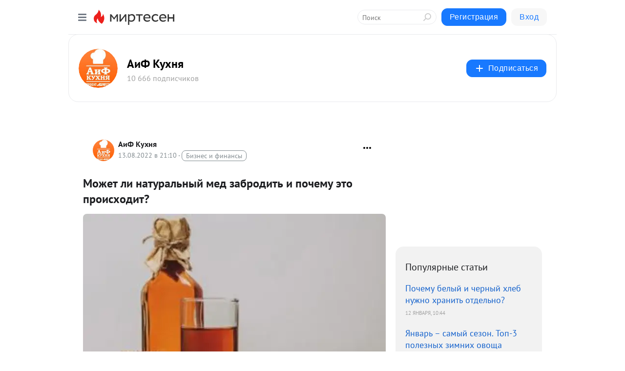

--- FILE ---
content_type: text/html; charset=utf-8
request_url: https://aif-food.mirtesen.ru/blog/43927318275/Mozhet-li-naturalnyiy-med-zabrodit-i-pochemu-eto-proishodit-
body_size: 28976
content:
<!DOCTYPE html>
<html lang="ru" >
<head>
<meta charset="utf-8" />
<meta name="robots" content="all"/>
<script>window.__SM_COUNTER_ID = 45130;</script>
<title data-react-helmet="true">Может ли натуральный мед забродить и почему это происходит? - АиФ Кухня - Медиаплатформа МирТесен</title>
<meta name="viewport" content="width=device-width, initial-scale=1"/>

<meta data-react-helmet="true" name="description" content="Даже мед подвержен процессу брожения. Почему это происходит? Мед — продукт длительного хранения. Существует мнение, что ему в любом случае ничего не будет, он может хранится годами и сохранять свои полезные свойства. Но иногда, открыв банку, мы видим, что мед забродил, а попробовав — понимаем, что - 14 августа - 43927318275 - Медиаплатформа МирТесен"/><meta data-react-helmet="true" name="keywords" content="одноклассники, однокурсники, соседи, сослуживцы, мир тесен, земляки, старые друзья, география, блоги домов, события вокруг, социальная сеть, карта, дом, работа, web 2.0"/><meta data-react-helmet="true" property="og:image" content="https://r4.mt.ru/r26/photo4055/20702689875-0/jpg/bp.jpeg"/><meta data-react-helmet="true" property="og:image:width" content="1200"/><meta data-react-helmet="true" property="og:image:height" content="628"/><meta data-react-helmet="true" property="og:image:alt" content="Может ли натуральный мед забродить и почему это происходит? - АиФ Кухня - Медиаплатформа МирТесен"/><meta data-react-helmet="true" property="twitter:image" content="https://r4.mt.ru/r26/photo4055/20702689875-0/jpg/bp.jpeg"/><meta data-react-helmet="true" property="vk:image" content="https://r4.mt.ru/r26/photo4055/20702689875-0/jpg/bp.jpeg"/><meta data-react-helmet="true" property="og:description" content="Даже мед подвержен процессу брожения. Почему это происходит? Мед — продукт длительного хранения. Существует мнение, что ему в любом случае ничего не будет, он может хранится годами и сохранять свои полезные свойства. Но иногда, открыв банку, мы видим, что мед забродил, а попробовав — понимаем, что - 14 августа - 43927318275 - Медиаплатформа МирТесен"/><meta data-react-helmet="true" property="twitter:description" content="Даже мед подвержен процессу брожения. Почему это происходит? Мед — продукт длительного хранения. Существует мнение, что ему в любом случае ничего не будет, он может хранится годами и сохранять свои полезные свойства. Но иногда, открыв банку, мы видим, что мед забродил, а попробовав — понимаем, что - 14 августа - 43927318275 - Медиаплатформа МирТесен"/><meta data-react-helmet="true" property="og:site_name" content="АиФ Кухня - МирТесен"/><meta data-react-helmet="true" property="og:site" content="АиФ Кухня - МирТесен"/><meta data-react-helmet="true" property="og:type" content="article"/><meta data-react-helmet="true" property="og:url" content="https://aif.ru/food/products/mozhet_li_naturalnyy_med_zabrodit_i_pochemu_eto_proishodit"/><meta data-react-helmet="true" property="og:title" content="Может ли натуральный мед забродить и почему это происходит? - АиФ Кухня - Медиаплатформа МирТесен"/><meta data-react-helmet="true" property="twitter:card" content="summary_large_image"/><meta data-react-helmet="true" property="twitter:title" content="Может ли натуральный мед забродить и почему это происходит? - АиФ Кухня - Медиаплатформа МирТесен"/>
<link data-react-helmet="true" rel="image_src" href="https://r4.mt.ru/r26/photo4055/20702689875-0/jpg/bp.jpeg"/><link data-react-helmet="true" rel="canonical" href="https://aif.ru/food/products/mozhet_li_naturalnyy_med_zabrodit_i_pochemu_eto_proishodit"/><link data-react-helmet="true" rel="index" href="https://aif-food.mirtesen.ru"/><link data-react-helmet="true" rel="alternate" type="application/atom+xml" title="АиФ Кухня - МирТесен" href="https://aif-food.mirtesen.ru/blog/atom"/><link data-react-helmet="true" rel="alternate" type="application/atom+xml" title="АиФ Кухня - МирТесен" href="https://aif-food.mirtesen.ru/blog/rss"/><link data-react-helmet="true" rel="icon" href="/favicon.ico" type="image/x-icon" sizes="16x16"/><link data-react-helmet="true" rel="shortcut icon" href="/favicon.ico" type="image/x-icon" sizes="16x16"/>

<link rel="stylesheet" href="https://alpha.mirtesen.ru/assets/modern/bundle.async.390fc67b829a9a691b15.css" media="print" onload="this.media='all'">
<link rel="stylesheet" href="https://alpha.mirtesen.ru/assets/modern/bundle.blog.dd16b21ade2e4322ceca.css" />
</head>
<body >



<div id="root"><div class="app blog-post-page"><div id="layout" class="blog-post-layout"><div id="main-container" class="not-admin"><header id="header"><div class="header-wrapper" style="width:auto"><div class="header-container"><div class="header"><div class="header__navigation"></div></div></div></div></header><div id="three-column-container"><div id="very-left-column" class=""><div class="sticky-wrap" style="left:0"><div class="sticky__content"><div class="left-menu"><div class="left-menu__blog"><div class="left-menu__item left-menu__blog-item"><div class="left-menu__item_title left-menu__item_header">АиФ Кухня</div><a class="left-menu__item_element" href="https://aif-food.mirtesen.ru/">Главная</a><a class="left-menu__item_element" href="https://aif-food.mirtesen.ru/_/retseptyivinfografike">Рецепты в инфогра...</a><a class="left-menu__item_element" href="https://aif-food.mirtesen.ru/_/melenkiehitrosti">Меленькие хитрости</a><a class="left-menu__item_element" href="https://aif-food.mirtesen.ru/_/debatyi">Дебаты</a><a class="left-menu__item_element" href="https://aif-food.mirtesen.ru/_/produktyiinapitki">Продукты и напитки</a><a class="left-menu__item_element" href="https://aif-food.mirtesen.ru/_/pitanieidietyi">Питание и диеты</a><a class="left-menu__item_element" href="https://aif-food.mirtesen.ru/_/kuhnimira">Кухни мира</a><a class="left-menu__item_element" href="https://aif-food.mirtesen.ru/_/byitovayatehnika">Бытовая техника и...</a><button class="left-menu__item_button">Показать все<svg class="svg-icon"><use href="/images/icons.svg?v=1768483#angle-down"></use></svg></button></div><div class="left-menu__item left-menu__blog-item"><div class="left-menu__item_title left-menu__item_header"></div><i class="left-menu__item_delimiter"></i><a class="left-menu__item_element" href="https://aif-food.mirtesen.ru/blog/latest">Новые</a><a class="left-menu__item_element" href="https://aif-food.mirtesen.ru/blog/interesting">Лучшие</a><a class="left-menu__item_element" href="https://aif-food.mirtesen.ru/blog/commented">Обсуждаемые</a><a class="left-menu__item_element" href="https://aif-food.mirtesen.ru/comments">Комментарии</a><a class="left-menu__item_element" href="https://aif-food.mirtesen.ru/people">Участники сайта</a></div></div><div class="left-menu__item" id="topics-menu"><div class="left-menu__item_title" id="topics-menu-title">Рубрики</div><a class="left-menu__item_element" href="//mirtesen.ru/topic/cooking?utm_medium=from_left_sidebar"><span><img src="//static.mtml.ru/images/topics/cooking.svg" alt="cooking" loading="lazy" width="16" height="16"/></span><span>Кулинария</span></a><a class="left-menu__item_element" href="//mirtesen.ru/topic/family?utm_medium=from_left_sidebar"><span><img src="//static.mtml.ru/images/topics/family.svg" alt="family" loading="lazy" width="16" height="16"/></span><span>Дети и семья</span></a><a class="left-menu__item_element" href="//mirtesen.ru/topic/show?utm_medium=from_left_sidebar"><span><img src="//static.mtml.ru/images/topics/show.svg" alt="show" loading="lazy" width="16" height="16"/></span><span>Шоу-бизнес</span></a><a class="left-menu__item_element" href="//mirtesen.ru/topic/politics?utm_medium=from_left_sidebar"><span><img src="//static.mtml.ru/images/topics/politics.svg" alt="politics" loading="lazy" width="16" height="16"/></span><span>Политика</span></a><a class="left-menu__item_element" href="//mirtesen.ru/topic/health?utm_medium=from_left_sidebar"><span><img src="//static.mtml.ru/images/topics/health.svg" alt="health" loading="lazy" width="16" height="16"/></span><span>Здоровье</span></a><button class="left-menu__item_button">Показать все<svg class="svg-icon"><use href="/images/icons.svg?v=1768483#angle-down"></use></svg></button></div><div class="left-menu__item"><div class="left-menu__item_title left-menu__item_header"><a href="https://mirtesen.ru/" class="left-menu__item_title-anchor">Моя лента</a></div><a href="https://mirtesen.ru/chats" class="left-menu__item_element left-menu__item_element_chat" target="_self"><span><img src="//static.mtml.ru/images/icons_v2/chats.svg" alt="ЧАТЫ" loading="lazy" width="16" height="16"/></span><span id="chats-tooltip">ЧАТЫ</span></a><a href="https://mirtesen.ru/polls" class="left-menu__item_element left-menu__item_element_poll" target="_self"><span><img src="//static.mtml.ru/images/icons_v2/vote.svg" alt="Опросы" loading="lazy" width="28" height="28"/></span><span id="polls-tooltip">Опросы</span></a><a href="https://mirtesen.ru/bloggers" class="left-menu__item_element" target="_self"><span><img src="//static.mtml.ru/images/icons_v2/IconBloggersColor.svg" alt="Блогеры" loading="lazy" width="17" height="17"/></span><span id="bloggers-tooltip">Блогеры</span></a><a href="https://mirtesen.ru/user-posts" class="left-menu__item_element" target="_self"><span><img src="//static.mtml.ru/images/icons_v2/IconUserContent.svg" alt="Глас народа" loading="lazy" width="16" height="16"/></span><span id="user-posts-tooltip">Глас народа</span></a><a href="https://mirtesen.ru/popular/liked" class="left-menu__item_element" target="_self"><span><img src="//static.mtml.ru/images/icons_v2/IconPopularColor.svg" alt="Популярное" loading="lazy" width="13" height="16"/></span><span id="popular-posts-tooltip">Популярное</span></a><a href="https://mirtesen.ru/popular/commented" class="left-menu__item_element" target="_self"><span><img src="//static.mtml.ru/images/icons_v2/IconDiscussColor.svg" alt="Обсуждаемое" loading="lazy" width="14" height="14"/></span><span id="commented-posts-tooltip">Обсуждаемое</span></a></div><div class="left-menu__item" id="common-menu"><a href="https://k41tv.app.link/sidebarlink" class="btn btn-primary btn-primary_left-menu" target="_blank" id="app-tooltip"><svg class="svg"><use href="/images/icons.svg#app-icon"></use></svg><span class="left-menu__item_element-text">Мессенджер МТ</span></a><a href="https://info.mirtesen.ru/about" class="left-menu__item_element" target="_blank"><span><img src="//static.mtml.ru/images/icons_v2/IconAbout.svg" alt="О компании" loading="lazy" width="9" height="14"/></span><span class="left-menu__item_element-text">О компании</span></a><a href="https://info.mirtesen.ru/glagol" class="left-menu__item_element" target="_blank"><span><img src="//static.mtml.ru/images/icons_v2/icon-glagol.svg" alt="О редакции ГлагоL" loading="lazy" width="8" height="13"/></span><span class="left-menu__item_element-text">О редакции ГлагоL</span></a><a href="https://info.mirtesen.ru/news" class="left-menu__item_element" target="_blank"><span><img src="//static.mtml.ru/images/icons_v2/IconNews.svg" alt="Новости" loading="lazy" width="16" height="14"/></span><span class="left-menu__item_element-text">Новости</span></a><a href="https://info.mirtesen.ru/partners" class="left-menu__item_element" target="_blank"><span><img src="//static.mtml.ru/images/icons_v2/IconPartners.svg" alt="Партнерам" loading="lazy" width="16" height="13"/></span><span class="left-menu__item_element-text">Партнерам</span></a><a href="https://info.mirtesen.ru/promo" class="left-menu__item_element" target="_blank"><span><img src="//static.mtml.ru/images/icons_v2/IconAdvertizing.svg" alt="Рекламодателям" loading="lazy" width="17" height="16"/></span><span class="left-menu__item_element-text">Рекламодателям</span></a><a href="https://mirtesen.ru/feedback/report" class="left-menu__item_element" target="_blank"><span><img src="//static.mtml.ru/images/icons_v2/IconFeedback.svg" alt="Обратная связь" loading="lazy" width="16" height="13"/></span><span class="left-menu__item_element-text">Обратная связь</span></a><a href="https://mirtesen.ru/feedback/report/spam" class="left-menu__item_element" target="_blank"><span><img src="//static.mtml.ru/images/icons_v2/IconSpam.svg" alt="Пожаловаться на спам" loading="lazy" width="15" height="14"/></span><span class="left-menu__item_element-text">Пожаловаться на спам</span></a><a href="https://info.mirtesen.ru/agreement" class="left-menu__item_element" target="_blank"><span><img src="//static.mtml.ru/images/icons_v2/IconAgreement.svg" alt="Соглашение" loading="lazy" width="15" height="16"/></span><span class="left-menu__item_element-text">Соглашение</span></a><a href="https://info.mirtesen.ru/recommendation_rules" class="left-menu__item_element" target="_blank"><span><img src="//static.mtml.ru/images/icons_v2/IconAgreement.svg" alt="Рекомендательные технологии" loading="lazy" width="15" height="16"/></span><span class="left-menu__item_element-text">Рекомендательные технологии</span></a></div></div><p class="recommendation-tech">На информационном ресурсе применяются <a href="https://info.mirtesen.ru/recommendation_rules">рекомендательные технологии</a> (информационные технологии предоставления информации на основе сбора, систематизации и анализа сведений, относящихся к предпочтениям пользователей сети &quot;Интернет&quot;, находящихся на территории Российской Федерации)</p><div class="mt-tizer-ad-block"><div class="partner-block-wrapper"><div id="unit_99821"></div></div></div></div></div></div><div id="content-container"><div id="secondary-header" class="secondary-header secondary-header_blog"><div class="secondary-header__middle"><div id="secondary-header-logo" class="secondary-header__logo-outer"><div class="secondary-header__logo-wrap"><a class="userlogo userlogo_xl" href="https://aif-food.mirtesen.ru/?utm_referrer=mirtesen.ru" title="" target="" data-rjs="//mtdata.ru/u23/groupD45E/24743d67de93b1c0e64b55332ca4d489-0/__logo.jpeg"></a></div></div><div class="secondary-header__title-wrap"><div class="secondary-header__title-subscribers"><h2 class="secondary-header__title"><a class="secondary-header__title-link" href="https://aif-food.mirtesen.ru/?utm_referrer=mirtesen.ru" style="color:#000" rel="nofollow">АиФ Кухня</a></h2><i class="secondary-header__subscribers">10 666 подписчиков</i></div></div><div><div id="mt-dropdown-menu" class="mt-dropdown-menu"><button appearance="btn" title="Подписаться" type="button" class="mt-dropdown-menu__btn btn btn-primary"><svg class="svg-icon"><use href="/images/icons.svg?v=1768483#cross"></use></svg>Подписаться</button></div></div></div></div><div class="blog-post-item blog-post-item_tile"><div id="double-column-container"><div id="right-column"><div class="partner-block-wrapper"><div id="unit_103944"></div></div><div class="right-column-posts"><h3 class="right-column-posts__title">Популярные статьи</h3><ul class="right-column-posts_list"><li class="right-column-posts_list_item"><a href="//aif-food.mirtesen.ru/blog/43503861273?utm_referrer=mirtesen.ru&amp;utm_medium=from_block_popular_articles" class="right-column-posts_list_item__link"><span class="right-column-posts_list_item__title">Почему белый и черный хлеб нужно хранить отдельно?</span><span class="right-column-posts_list_item__date"></span></a></li><li class="right-column-posts_list_item"><a href="//aif-food.mirtesen.ru/blog/43110486623?utm_referrer=mirtesen.ru&amp;utm_medium=from_block_popular_articles" class="right-column-posts_list_item__link"><span class="right-column-posts_list_item__title">Январь – самый сезон. Топ-3 полезных зимних овоща</span><span class="right-column-posts_list_item__date"></span></a></li><li class="right-column-posts_list_item"><a href="//aif-food.mirtesen.ru/blog/43030753314?utm_referrer=mirtesen.ru&amp;utm_medium=from_block_popular_articles" class="right-column-posts_list_item__link"><span class="right-column-posts_list_item__title">МОК объяснил отказ от санкций против спортсменов из США</span><span class="right-column-posts_list_item__date"></span></a></li></ul></div><div class="partner-block-wrapper"><div id="unit_103939"></div></div><div class="right-column-comments right-column-comments_blog"><h3 class="right-column-comments__title">Свежие комментарии</h3><ul class="right-column-comments-list"><li class="right-column-comments-item"><a href="https://mirtesen.ru/people/315839267" class="right-column-comments-item__author"><span class="userlogo userlogo_s" href="" title="" target="" data-rjs="2"></span><div class="right-column-comments-item__author__info"><i class="right-column-comments-item__author__name" style="color:hsl(174, 70%, 50%)">Алекс Сэм</i><i class="right-column-comments-item__pubdate"></i></div></a><div class="right-column-comments-item__post"><span class="right-column-comments-item__post__message">Статья ни о чём, открыл почитать, чтобы узнать название производителя нормальной докторской колбасы, а тут бла-бла-бла</span><span class="right-column-comments-item__post__title">«Раньше колбаса б...</span></div></li><li class="right-column-comments-item"><a href="https://mirtesen.ru/people/75049569" class="right-column-comments-item__author"><span class="userlogo userlogo_s" href="" style="background:linear-gradient(hsl(268, 100%, 50%), hsl(298, 80%, 50%))" target="">СА</span><div class="right-column-comments-item__author__info"><i class="right-column-comments-item__author__name" style="color:hsl(283, 70%, 50%)">семен алтаев</i><i class="right-column-comments-item__pubdate"></i></div></a><div class="right-column-comments-item__post"><span class="right-column-comments-item__post__message">жаль роман не закончил.</span><span class="right-column-comments-item__post__title">Как приготовить г...</span></div></li><li class="right-column-comments-item"><a href="https://mirtesen.ru/people/658009628" class="right-column-comments-item__author"><span class="userlogo userlogo_s" href="" title="" target="" data-rjs="2"></span><div class="right-column-comments-item__author__info"><i class="right-column-comments-item__author__name" style="color:hsl(271, 70%, 50%)">Пульхерия Djem</i><i class="right-column-comments-item__pubdate"></i></div></a><div class="right-column-comments-item__post"><span class="right-column-comments-item__post__message">Дайте денег ,а с икрой  и красной рыбой мы договоримся!</span><span class="right-column-comments-item__post__title">Что лучше не гото...</span></div></li></ul></div><div class="partner-block-wrapper"><div id="unit_99810"></div></div><div class="partner-block-wrapper"><div id="unit_95080"></div></div><div class="sticky2" style="top:30px"><div class="partner-block-wrapper"><div id="unit_103947"></div></div></div></div><div id="content-column" class="content-column"><div class="adfox-top"><div class="partner-block-wrapper"><div id="unit_99815"></div></div><div class="partner-block-wrapper"><div id="unit_99815"></div></div></div><article class="blog-post" id="post_43927318275" itemscope="" itemType="http://schema.org/NewsArticle"><meta itemscope="" itemProp="mainEntityOfPage" itemType="https://schema.org/WebPage" itemID="https://aif.ru/food/products/mozhet_li_naturalnyy_med_zabrodit_i_pochemu_eto_proishodit" content=""/><meta itemProp="datePublished" content="2022-08-13T21:10:00.000Z"/><meta itemProp="dateModified" content="2022-08-13T21:10:00.000Z"/><span itemscope="" itemType="https://schema.org/Organization" itemProp="publisher"><meta itemProp="name" content="АиФ Кухня"/><span itemscope="" itemType="https://schema.org/ImageObject" itemProp="logo"><meta itemProp="url" content="//mtdata.ru/u23/groupD45E/24743d67de93b1c0e64b55332ca4d489-0/__logo.jpeg"/></span></span><meta itemProp="image" content="https://r4.mt.ru/r26/photo4055/20702689875-0/jpg/bp.jpeg"/><div class="blog-post__header"><div class="blog-post__author" rel="author"><span class="blog-post__author-avatar"><a class="userlogo" href="//aif-food.mirtesen.ru?utm_referrer=mirtesen.ru" title="" target="_self" data-rjs="//mtdata.ru/u23/groupD45E/24743d67de93b1c0e64b55332ca4d489-0/__logo.jpeg"></a></span><div><a class="blog-post__author-name" href="//aif-food.mirtesen.ru" target="_blank"><span itemProp="author">АиФ Кухня</span></a><div class="blog-post__info"><div class="blog-post__pubdate"></div><h3 class="blog-post__topic-category-wrapper"><a class="blog-post__topic-category" href="//mirtesen.ru/topic/finance?utm_medium=from_headline_topic_button"><span>Бизнес и финансы</span></a></h3></div></div></div><div><button title="Подписаться" class="btn blog-post__header-subscribe btn-primary">Подписаться</button></div><div id="mt-dropdown-menu" class="mt-dropdown-menu context-dropdown"><button type="button" class="mt-dropdown-menu__btn"><svg class="svg-icon"><use href="/images/icons.svg?v=1768483#more"></use></svg></button></div></div><h1 class="blog-post__title" itemProp="headline">Может ли натуральный мед забродить и почему это происходит?</h1><div class="partner-block-wrapper"><div id="unit_103965"></div></div><div class="blog-post__text" itemProp="articleBody"><div class="ui-rss-img-first"><p><img class="POST_IMAGE " src="https://r4.mt.ru/r26/photo4055/20702689875-0/jpg/bp.webp" alt=""width="620"height="auto"loading="lazy"/></p></div><div class="ui-rss-text"><p><p>Даже мед подвержен процессу брожения. Почему это происходит? </p><p>Мед — продукт длительного хранения. Существует мнение, что ему в любом случае ничего не будет, он может хранится годами и сохранять свои полезные свойства. Но иногда, открыв банку, мы видим, что мед забродил, а попробовав — понимаем, что появился неприятный кисловато-дрожжевой привкус.<div id="unit_101877"><a href="https://smi2.ru/" ></a></div>
<script type="text/javascript" charset="utf-8">
  (function() {
    var sc = document.createElement('script'); sc.type = 'text/javascript'; sc.async = true;
    sc.src = '//smi2.ru/data/js/101877.js'; sc.charset = 'utf-8';
    var s = document.getElementsByTagName('script')[0]; s.parentNode.insertBefore(sc, s);
  }());
</script></p><p>Роспотребнадзор отмечает, что мед может забродить при неправильном хранении. Продукт хорошо впитывает влагу, он гигроскопичен, если его хранить в очень влажном месте, например, в холодильнике или на кухне, если посуда, в которой хранится мед не обладает хорошо пригнанной крышкой, то мед впитает в себя влагу из воздуха и начнет перебраживать.</p><p>Как хранить мед</p><p>Нужно, чтобы мед хранился в герметично закрытой таре, например, стеклянной банке с плотной крышкой.</p><p>Перед тем, как вы нальете или положите (если продукт засахарился) мед в банку, посуду нужно очень хорошо вымыть, банку можно простерилизовать в духовке или микроволновой печи, потом ее нужно тщательно высушить, не должно остаться ни капли воды.</p><p>Хранить тару с медом нужно в сухом месте, защищенном от солнечных лучей, лучше всего — темном.</p><p>Нельзя хранить рядом с медом сильно пахнущие продукты, открытые жидкости, мед очень хорошо впитывает запахи и влагу.</p><p>Температура хранения не должна превышать 20 градусов. При высоких температурах мед теряет свои полезные качества.</p><p>В народе мед считается продуктом, который не портится, тем не менее есть рекомендованные сроки хранения.</p><p>Так для натурального меда в плотно укупоренных емкостях, бочках и другой транспортной таре это 1 год от даты проведения экспертизы.<div id="unit_103919"><a href="https://smi2.ru/" ></a></div>
<script type="text/javascript" charset="utf-8">
  (function() {
    var sc = document.createElement('script'); sc.type = 'text/javascript'; sc.async = true;
    sc.src = '//smi2.ru/data/js/103919.js'; sc.charset = 'utf-8';
    var s = document.getElementsByTagName('script')[0]; s.parentNode.insertBefore(sc, s);
  }());
</script> А мед в герметично укупоренной таре может хранится 2 года от даты упаковки.</p><p>Если мед забродил и его уже нельзя есть, можно сделать из него домашнюю медовуху. Напомним, что при нагревании выше 40-45 градусов мед теряет свои полезные свойства, но остаются той или иной степени вкусовые и ароматические качества.</p><p>Домашняя медовуха</p><p>500 г меда (напомним, что мед весит в полтора раза больше воды, то есть в литровой банке будет полтора килограмма меда)</p><p>3 литра воды</p><p>2 ложки сухих дрожжей</p><p>8 граммов шишек хмеля</p><p>щепотка мускатного ореха</p><p>Шаг 1. Воду довести до кипения, растворить в ней мед, перемешать. Дать пять минут покипеть, снять белую пенку. В процессе кипения нужно помешивать жидкость.</p><p>Шаг 2. Добавить хмель, пряности, снять с огня.</p><p>Шаг 3. Охладить смесь до 25 градусов и добавить дрожжи. Их нельзя вводить при температуре выше 30 градусов, иначе они погибнут.</p><p>Шаг 4. Поставить медовуху бродить при комнатной и чуть выше температуре. Рядом с батареей лучше не ставить, напиток может перегреться.</p><p>Шаг 5. Когда медовуха забродит, нужно поставить гидрозатвор, и дать перебродить напитку в течение примерно недели.</p><p>Шаг 6. Когда брожение завершится, медовуху нужно профильтровать через несколько слоев марли и разлить по чистым сухим бутылкам.</p><p>Шаг 7. Чтобы запустить вторичное брожение, в каждую бутылку нужно добавить по чайной ложке меда. Нужно оставить в бутылке немного свободного места, чтобы медовухе было где бродить.</p><p>Шаг 8. Оставить медовуху на 5 дней в темном месте, каждый день проверять, если брожение слишком бурное, нужно слегка стравить давление из тары.</p><p>Шаг 9. Охладить медовуху в холодильнике, после чего ее можно пить.</p><p>Источник информации:</p><p><a href="https://www.rospotrebnadzor.ru/about/info/news/news_details.php?ELEMENT_ID=22257" target="_blank" rel="nofollow ugc noreferrer noopener">https://www.rospotrebnadzor.ru/about/info/news/news_details....</a></p></p></div><p>&nbsp;</p></div><div id="panda_player" class="panda-player"></div><div class="blog-post__source"><a href="https://aif-food.mirtesen.ru/url?e=simple_click&amp;blog_post_id=43927318275&amp;url=L3Hj4eB2QD0Ds7I6D5FWsT1D296VkqizRpOlGTpFgiaoyc1laG8FjyiCCEcLOutSrTn3j3USax0AcdqAEKbe4N8X1BEDep8esKDQUyWhoz6ielhCb7ImQiDIWiD5wAsnI1ekpH__P__2Bz10tlJJsoA32BFu3Ho61fQ7h8OIOFAIYC7F8__P__3D" target="_blank">Ссылка на первоисточник</a></div><div class="blog-post__subscribe"><p class="blog-post__subscribe-text">Понравилась статья? Подпишитесь на канал, чтобы быть в курсе самых интересных материалов</p><a href="#" class="btn btn-primary">Подписаться</a></div><ul class="mt-horizontal-menu mt-horizontal-menu_list mt-horizontal-menu_multiline-left post-tags"><li><a href="/hashtags/%D0%9F%D1%80%D0%BE%D0%B4%D1%83%D0%BA%D1%82%D1%8B%20%D0%B8%20%D0%BD%D0%B0%D0%BF%D0%B8%D1%82%D0%BA%D0%B8" class="tag-label-2 tag-label-2_sm"><span>Продукты и напитки</span></a><meta itemProp="about" content="Продукты и напитки"/></li></ul><div class="blog-post__footer"><div class="post-controls"><div><div class="post-actions"><div class="post-actions__push"></div></div></div></div></div><span></span></article><nav class="pagination"><ul class="blog-post__pagination"><li><a href="https://aif-food.mirtesen.ru/blog/43565914258/Vsem-im-kryishka-Poleznyie-retseptyi-zagotovki-tomatov-i-pertsev?utm_referrer=mirtesen.ru"><span class="blog-post__pagination__arrow">←</span>Предыдущая тема</a></li><li class="blog-post__pagination__symbol"> | </li><li><a href="https://aif-food.mirtesen.ru/blog/43150391124/Mozhet-li-med-rasslayivatsya-i-stanovitsya-ryihlyim-?utm_referrer=mirtesen.ru">Следующая тема<span class="blog-post__pagination__arrow">→</span></a></li></ul></nav><div class="partner-block-wrapper"><div id="unit_103916"></div></div><span></span><div class="adfox-outer blog-post-item__ad-block"><div class="partner-block-wrapper"><div id="unit_99816"></div></div></div></div></div><div class="blog-post-bottom-partners"><div class="partner-block-wrapper"><div id="unit_103941"></div></div><div class="partner-block-wrapper"><div id="unit_95079"></div></div><div class="partner-block-wrapper"><div id="unit_95031"></div></div></div></div></div></div></div><div style="position:fixed;bottom:50px;right:0;cursor:pointer;transition-duration:0.2s;transition-timing-function:linear;transition-delay:0s;z-index:10;display:none"><div id="scroll-top"><div>наверх</div></div></div></div><div></div></div></div>
<div id="messenger-portal" class="messenger-embedded"></div>
<script>window.__PRELOADED_STATE__ = {"blogDomain":{},"promotion":{"popup":{},"activeTab":"platform","sections":{"platform":{"title":"Реклама на Платформе","isMenu":true,"changed":false,"forDevs":true},"settings":{"title":"Настройки рекламы","isMenu":true,"changed":false,"forDevs":true},"item":{"title":"Редактирование объекта","isMenu":false,"changed":false,"forDevs":true},"itemAdd":{"title":"Добавление объекта","isMenu":false,"changed":false,"forDevs":true},"deposit":{"title":"Пополнение баланса","isMenu":false,"changed":false,"forDevs":true},"stats":{"title":"Статистика рекламы","isMenu":true,"changed":false,"forDevs":true}},"changed":{"platform":false,"settings":false,"item":false,"stats":false},"data":{"platform":"","settings":{"currentBalance":0,"spentBalance":0,"groupItem":{"id":null,"status":"STATUS_PENDING","dateStart":null,"dateEnd":null,"fullClicksLimit":null,"dayClicksLimit":null,"clickPrice":null,"utmSource":null,"utmMedium":null,"utmCampaign":null,"targetGeoIds":null,"targetIsMale":null,"targetAgeMin":null,"targetAgeMax":null,"targetTime":null,"title":null,"canChangeStatus":null,"inRotation":false,"fullClicks":0,"dayClicks":0},"blogpostItems":[]},"item":{"id":null,"status":"STATUS_PENDING","dateStart":null,"dateEnd":null,"fullClicksLimit":null,"dayClicksLimit":null,"clickPrice":null,"utmSource":null,"utmMedium":null,"utmCampaign":null,"targetGeoIds":null,"targetIsMale":null,"targetAgeMin":null,"targetAgeMax":null,"targetTime":null,"title":null,"canChangeStatus":null,"inRotation":false,"fullClicks":0,"dayClicks":0},"itemAdd":{"url":null},"deposit":{"value":""},"stats":{"periodFrom":"2025-12-25","periodTo":"2026-01-14"}},"errors":{}},"editComments":{"activeTab":"stats","sections":{"stats":{"title":"Статистика","isMenu":true,"changed":false,"forDevs":true},"settings":{"title":"Настройки","isMenu":true,"changed":false,"forDevs":true}},"changed":{"stats":false,"settings":false},"data":{"stats":{"periodFrom":"2026-01-07","periodTo":"2026-01-14"},"settings":{"applyForCommentsEnabled":0,"commonEnabled":0,"siteEnabled":0,"keyWords":[]}},"errors":{}},"actionVote":{},"header":{"sidebarEnabled":false,"sidebarIsOpen":false},"messageNotifications":{"items":[],"startFrom":0,"nextFrom":0,"hasMoreItems":true,"busy":false},"activityNotifications":{"items":[],"nextFrom":"","hasMoreItems":true,"busy":false},"headerSearch":{"value":"","result":{"people":[],"groups":[],"posts":[]},"isLoading":false,"hasResults":false},"rssEditor":{"editKey":null,"type":"add","loading":{"defaultImage":false},"values":{"maxTextLength":0,"publicationDelay":0,"useFullText":false,"useShortDesctiption":false,"ignoreMediaTags":false,"rssSourceLink":"","autoRefreshImportedThemes":false,"pregTemplateTextSearch":"","pregTemplateTextChange":"","xpathLongText":"","xpathImage":"","showCategory":"","importCategory":"","keepImages":false,"keepLinks":false,"keepIframes":false,"useEmbedCode":false,"useYandexTurbo":false,"addYandexGenreTags":false,"loadingTimout":0,"hideSourceLink":false,"defaultImage":""}},"telegramEditor":{"editKey":null,"type":"add","values":{"username":null,"signature":""}},"auth":{"user":null,"groupPrivileges":{},"viewedTooltips":{}},"authForm":{"isBusy":false,"widgetId":"0","instances":{"0":{"isOpen":false,"activeTab":"login","callAndSmsLimits":{"apiLimits":{"smsAllowed":true,"callAllowed":true,"smsTimeLimitExceededMsg":"","callTimeLimitExceededMsg":""},"timers":{}},"params":{"login":{"phone":"","code":"","mode":"SMS","step":"","errorMap":{}},"loginByEmail":{"email":"","password":"","remember":"on","step":"","errorMap":{}},"registration":{"name":"","lastname":"","email":"","phone":"","code":"","mode":"SMS","step":"","errorMap":{}},"registrationByEmail":{"email":"","name":"","phone":"","code":"","mode":"SMS","step":"","errorMap":{}},"password":{"email":"","errorMap":{}}}}}},"blogModerators":{"staff":[],"popup":{"popupType":null,"userInfo":null},"errors":{},"radioBtnValue":null},"logoEditor":{"image":null,"allowZoomOut":false,"position":{"x":0.5,"y":0.5},"scale":1,"rotate":0,"borderRadius":0,"width":100,"height":100,"border":0,"isEmpty":true,"type":"blog"},"headerBackgroundEditor":{"image":null,"type":"blog","allowZoomOut":false,"position":{"x":0.5,"y":0.5},"scale":1,"rotate":0,"borderRadius":0,"blogHeight":240,"profileHeight":240,"border":0,"isEmpty":true},"titleEditor":{"title":""},"secondaryHeader":{"logoSwitcher":false,"titleSwitcher":false,"backgroundSwitcher":false,"logoEditor":false,"titleEditor":false,"backgroundEditor":false},"blogMenuSettings":{"isChanged":false,"menuItems":[],"currentIndex":null,"menuItem":{},"staticWidgetsToRemove":[],"context":{"add":{"title":"Добавление раздела","saveButton":"Добавить"},"edit":{"title":"Раздел: ","saveButton":"Сохранить","remove":"Удалить раздел"}},"errors":{}},"siteSettings":{},"siteSettingsLeftMenu":{"sitesDropdown":false},"promotionLeftMenu":{},"editCommentsLeftMenu":{},"blogPostList":{"searchValue":"","search":{"results":[],"page":0,"hasMore":true,"isLoading":false},"blogPostList":[],"hasMoreItems":true,"page":1,"title":"","tag":"","period":"","before":"","after":"","status":"","sort":""},"blogPostEditor":{"id":null,"title":"","text":"","inProcess":false,"sign":"","disableComments":false,"tags":[],"tagSuggestions":[],"errors":[],"publishTime":null,"referenceUrl":"","nextBtnUrl":"","pushBtnUrl":"","pushBtnText":"","doFollowLinks":0,"pulse":0,"draft":false,"preloaderVisible":true,"errorMessage":{"isVisible":false,"text":"Произошла ошибка. Попробуйте еще раз или свяжитесь со службой поддержки."},"showPollEditor":false,"pollTab":"default","sentToModeration":false,"foundPolls":[],"foundPollsOffset":0,"hasMorePolls":true,"pollId":null},"actionModifyPostPopup":{"isOpen":false,"popupType":"","id":null,"deletedList":{},"approveList":{}},"rightColumnPosts":[{"id":43503861273,"title":"Почему белый и черный хлеб нужно хранить отдельно?","url":"//aif-food.mirtesen.ru/blog/43503861273?utm_referrer=mirtesen.ru","seo_url":"//aif-food.mirtesen.ru/blog/43503861273?utm_referrer=mirtesen.ru","canonical_url":"//aif-food.mirtesen.ru/blog/43503861273?utm_referrer=mirtesen.ru","created":1768214980,"date":1768214691,"publish_time":null,"status":"STATUS_ACTIVE","isTitleHidden":false,"formattedDates":{"iso":"2026-01-12T10:44:51.000Z","ver1":"12 января, 13:44","ver2":"12.01.2026 в 13:44","ver3":"12 янв., 13:44"},"images":[],"videos":[],"shared_post":null,"mentionedPersons":null},{"id":43110486623,"title":"Январь – самый сезон. Топ-3 полезных зимних овоща","url":"//aif-food.mirtesen.ru/blog/43110486623?utm_referrer=mirtesen.ru","seo_url":"//aif-food.mirtesen.ru/blog/43110486623?utm_referrer=mirtesen.ru","canonical_url":"//aif-food.mirtesen.ru/blog/43110486623?utm_referrer=mirtesen.ru","created":1768222182,"date":1768221861,"publish_time":null,"status":"STATUS_ACTIVE","isTitleHidden":false,"formattedDates":{"iso":"2026-01-12T12:44:21.000Z","ver1":"12 января, 15:44","ver2":"12.01.2026 в 15:44","ver3":"12 янв., 15:44"},"images":[],"videos":[],"shared_post":null,"mentionedPersons":null},{"id":43030753314,"title":"МОК объяснил отказ от санкций против спортсменов из США","url":"//aif-food.mirtesen.ru/blog/43030753314?utm_referrer=mirtesen.ru","seo_url":"//aif-food.mirtesen.ru/blog/43030753314?utm_referrer=mirtesen.ru","canonical_url":"//aif-food.mirtesen.ru/blog/43030753314?utm_referrer=mirtesen.ru","created":1768315333,"date":1768315288,"publish_time":null,"status":"STATUS_ACTIVE","isTitleHidden":false,"formattedDates":{"iso":"2026-01-13T14:41:28.000Z","ver1":"13 января, 17:41","ver2":"13.01.2026 в 17:41","ver3":"13 янв., 17:41"},"images":[],"videos":[],"shared_post":null,"mentionedPersons":null}],"rightColumnComments":[{"id":128084261,"text":"Статья ни о чём, открыл почитать, чтобы узнать название производителя нормальной докторской колбасы, а тут бла-бла-бла","date":1766153770,"blog_post":{"id":43665675779,"title":"«Раньше колбаса была из мяса». 4 наивных вопроса о «Докторской»","seo_url":"//aif-food.mirtesen.ru/blog/43665675779/-Ranshe-kolbasa-byila-iz-myasa-4-nayivnyih-voprosa-o-Doktorskoy-?utm_referrer=mirtesen.ru"},"user":{"cover":null,"count_friends":null,"id":315839267,"url":"//mirtesen.ru/people/315839267","display_name":"Алекс Сэм","photo_original":"//mtdata.ru/u30/photo0511/20908630392-0/original.jpeg"},"images":[],"formattedDates":{"iso":"2025-12-19T14:16:10.000Z","ver1":"19 декабря, 17:16","ver2":"19.12.2025 в 17:16","ver3":"19 дек., 17:16"}},{"id":128039283,"text":"жаль роман не закончил.","date":1764810379,"blog_post":{"id":43187500007,"title":"Как приготовить гусиный гуляш Ярослава Гашека, на который покусились воры?","seo_url":"//aif-food.mirtesen.ru/blog/43187500007/Kak-prigotovit-gusinyiy-gulyash-YAroslava-Gasheka-na-kotoryiy-po?utm_referrer=mirtesen.ru"},"user":{"cover":null,"count_friends":null,"id":75049569,"url":"//mirtesen.ru/people/75049569","display_name":"семен алтаев","photo_original":null},"images":[],"formattedDates":{"iso":"2025-12-04T01:06:19.000Z","ver1":"4 декабря, 4:06","ver2":"04.12.2025 в 4:06","ver3":"4 дек., 4:06"}},{"id":128002975,"text":"Дайте денег ,а с икрой  и красной рыбой мы договоримся!","date":1763680417,"blog_post":{"id":43870912897,"title":"Что лучше не готовить на празднование Нового года Огненной Лошади?","seo_url":"//aif-food.mirtesen.ru/blog/43870912897/CHto-luchshe-ne-gotovit-na-prazdnovanie-Novogo-goda-Ognennoy-Los?utm_referrer=mirtesen.ru"},"user":{"cover":null,"count_friends":null,"id":658009628,"url":"//mirtesen.ru/people/658009628","display_name":"Пульхерия Djem","photo_original":"//mtdata.ru/u30/photoBCB6/20286640830-0/original.jpeg"},"images":[],"formattedDates":{"iso":"2025-11-20T23:13:37.000Z","ver1":"21 ноября, 2:13","ver2":"21.11.2025 в 2:13","ver3":"21 нояб., 2:13"}}],"rightColumnGallery":{"total":0,"images":[]},"blogPost":{"id":43927318275,"title":"Может ли натуральный мед забродить и почему это происходит?","url":"//aif-food.mirtesen.ru/blog/43927318275?utm_referrer=mirtesen.ru","seo_url":"//aif-food.mirtesen.ru/blog/43927318275/Mozhet-li-naturalnyiy-med-zabrodit-i-pochemu-eto-proishodit-?utm_referrer=mirtesen.ru","canonical_url":"https://aif.ru/food/products/mozhet_li_naturalnyy_med_zabrodit_i_pochemu_eto_proishodit","created":1660425278,"date":1660425000,"publish_time":null,"status":"STATUS_ACTIVE","isTitleHidden":false,"preview_text":"Даже мед подвержен процессу брожения. Почему это происходит? Мед — продукт длительного хранения. Существует мнение, что ему в любом случае ничего не будет, он может хранится годами и сохранять свои полезные свойства. Но иногда, открыв банку, мы видим, что мед забродил, а попробовав — понимаем, что","comments_count":0,"post_type":"post","likes":{"count":0,"user_likes":0,"can_like":0,"marks_pluses":0,"marks_minuses":0,"user_like_attr":null,"like_attr_ids":[]},"from_id":394617890,"from":{"id":394617890,"display_name":"Aif","url":"//mirtesen.ru/people/394617890","photo_original":"//mtdata.ru/u26/photo21B9/20504107548-0/original.jpeg","isAuthenticAccount":false},"group":{"display_name":"АиФ Кухня","url":"//aif-food.mirtesen.ru","photo_original":"//mtdata.ru/u23/groupD45E/24743d67de93b1c0e64b55332ca4d489-0/__logo.jpeg","id":30989432949,"canViewBlogPostCreator":false,"showSubscribersAmount":true,"is_subscribed":false,"is_member":false,"is_owner":false,"is_staff":false,"created":1378382316},"attachments":[{"photo":{"id":20702689875,"photo_original":"//mtdata.ru/u26/photo4055/20702689875-0/original.jpg#20702689875","title":"1","width":310,"height":206}}],"modified":1660562148,"is_draft":false,"is_queued":false,"topic":"finance","tags":["Продукты и напитки"],"close_comments":false,"marks_count":0,"reposts":0,"recommendations":"[]","foreignPollId":null,"isSlider":null,"padRedirectUrl":"https://mirtesen.ru/url?e=pad_click&pad_page=0&blog_post_id=43927318275&announce=1","editorStatus":"EDITOR_STATUS_NONE","extraData":null,"notificationsCanBeSent":true,"notificationsSent":false,"notificationsWillBeSent":false,"notificationsLimit":4,"text":"\x3cdiv class=\"ui-rss-img-first\">\x3cp>\x3cimg src=\"//mtdata.ru/u26/photo4055/20702689875-0/original.jpg#20702689875\" />\x3c/p>\x3c/div>\x3cdiv class=\"ui-rss-text\">\x3cp>\x3cp>Даже мед подвержен процессу брожения. Почему это происходит? \x3c/p>\x3cp>Мед — продукт длительного хранения. Существует мнение, что ему в любом случае ничего не будет, он может хранится годами и сохранять свои полезные свойства. Но иногда, открыв банку, мы видим, что мед забродил, а попробовав — понимаем, что появился неприятный кисловато-дрожжевой привкус.\x3c/p>\x3cp>Роспотребнадзор отмечает, что мед может забродить при неправильном хранении. Продукт хорошо впитывает влагу, он гигроскопичен, если его хранить в очень влажном месте, например, в холодильнике или на кухне, если посуда, в которой хранится мед не обладает хорошо пригнанной крышкой, то мед впитает в себя влагу из воздуха и начнет перебраживать.\x3c/p>\x3cp>Как хранить мед\x3c/p>\x3cp>Нужно, чтобы мед хранился в герметично закрытой таре, например, стеклянной банке с плотной крышкой.\x3c/p>\x3cp>Перед тем, как вы нальете или положите (если продукт засахарился) мед в банку, посуду нужно очень хорошо вымыть, банку можно простерилизовать в духовке или микроволновой печи, потом ее нужно тщательно высушить, не должно остаться ни капли воды.\x3c/p>\x3cp>Хранить тару с медом нужно в сухом месте, защищенном от солнечных лучей, лучше всего — темном.\x3c/p>\x3cp>Нельзя хранить рядом с медом сильно пахнущие продукты, открытые жидкости, мед очень хорошо впитывает запахи и влагу.\x3c/p>\x3cp>Температура хранения не должна превышать 20 градусов. При высоких температурах мед теряет свои полезные качества.\x3c/p>\x3cp>В народе мед считается продуктом, который не портится, тем не менее есть рекомендованные сроки хранения.\x3c/p>\x3cp>Так для натурального меда в плотно укупоренных емкостях, бочках и другой транспортной таре это 1 год от даты проведения экспертизы. А мед в герметично укупоренной таре может хранится 2 года от даты упаковки.\x3c/p>\x3cp>Если мед забродил и его уже нельзя есть, можно сделать из него домашнюю медовуху. Напомним, что при нагревании выше 40-45 градусов мед теряет свои полезные свойства, но остаются той или иной степени вкусовые и ароматические качества.\x3c/p>\x3cp>Домашняя медовуха\x3c/p>\x3cp>500 г меда (напомним, что мед весит в полтора раза больше воды, то есть в литровой банке будет полтора килограмма меда)\x3c/p>\x3cp>3 литра воды\x3c/p>\x3cp>2 ложки сухих дрожжей\x3c/p>\x3cp>8 граммов шишек хмеля\x3c/p>\x3cp>щепотка мускатного ореха\x3c/p>\x3cp>Шаг 1. Воду довести до кипения, растворить в ней мед, перемешать. Дать пять минут покипеть, снять белую пенку. В процессе кипения нужно помешивать жидкость.\x3c/p>\x3cp>Шаг 2. Добавить хмель, пряности, снять с огня.\x3c/p>\x3cp>Шаг 3. Охладить смесь до 25 градусов и добавить дрожжи. Их нельзя вводить при температуре выше 30 градусов, иначе они погибнут.\x3c/p>\x3cp>Шаг 4. Поставить медовуху бродить при комнатной и чуть выше температуре. Рядом с батареей лучше не ставить, напиток может перегреться.\x3c/p>\x3cp>Шаг 5. Когда медовуха забродит, нужно поставить гидрозатвор, и дать перебродить напитку в течение примерно недели.\x3c/p>\x3cp>Шаг 6. Когда брожение завершится, медовуху нужно профильтровать через несколько слоев марли и разлить по чистым сухим бутылкам.\x3c/p>\x3cp>Шаг 7. Чтобы запустить вторичное брожение, в каждую бутылку нужно добавить по чайной ложке меда. Нужно оставить в бутылке немного свободного места, чтобы медовухе было где бродить.\x3c/p>\x3cp>Шаг 8. Оставить медовуху на 5 дней в темном месте, каждый день проверять, если брожение слишком бурное, нужно слегка стравить давление из тары.\x3c/p>\x3cp>Шаг 9. Охладить медовуху в холодильнике, после чего ее можно пить.\x3c/p>\x3cp>Источник информации:\x3c/p>\x3cp>\x3ca href=\"https://www.rospotrebnadzor.ru/about/info/news/news_details.php?ELEMENT_ID=22257\" target=\"_blank\" rel=\"nofollow ugc noreferrer noopener\">https://www.rospotrebnadzor.ru/about/info/news/news_details....\x3c/a>\x3c/p>\x3c/p>\x3c/div>\x3cp>&nbsp;\x3c/p>","formattedText":"\x3cdiv class=\"ui-rss-img-first\">\x3cp>\x3cimg src=\"//mtdata.ru/u26/photo4055/20702689875-0/original.jpg#20702689875\" />\x3c/p>\x3c/div>\x3cdiv class=\"ui-rss-text\">\x3cp>\x3cp>Даже мед подвержен процессу брожения. Почему это происходит? \x3c/p>\x3cp>Мед — продукт длительного хранения. Существует мнение, что ему в любом случае ничего не будет, он может хранится годами и сохранять свои полезные свойства. Но иногда, открыв банку, мы видим, что мед забродил, а попробовав — понимаем, что появился неприятный кисловато-дрожжевой привкус.\x3c/p>\x3cp>Роспотребнадзор отмечает, что мед может забродить при неправильном хранении. Продукт хорошо впитывает влагу, он гигроскопичен, если его хранить в очень влажном месте, например, в холодильнике или на кухне, если посуда, в которой хранится мед не обладает хорошо пригнанной крышкой, то мед впитает в себя влагу из воздуха и начнет перебраживать.\x3c/p>\x3cp>Как хранить мед\x3c/p>\x3cp>Нужно, чтобы мед хранился в герметично закрытой таре, например, стеклянной банке с плотной крышкой.\x3c/p>\x3cp>Перед тем, как вы нальете или положите (если продукт засахарился) мед в банку, посуду нужно очень хорошо вымыть, банку можно простерилизовать в духовке или микроволновой печи, потом ее нужно тщательно высушить, не должно остаться ни капли воды.\x3c/p>\x3cp>Хранить тару с медом нужно в сухом месте, защищенном от солнечных лучей, лучше всего — темном.\x3c/p>\x3cp>Нельзя хранить рядом с медом сильно пахнущие продукты, открытые жидкости, мед очень хорошо впитывает запахи и влагу.\x3c/p>\x3cp>Температура хранения не должна превышать 20 градусов. При высоких температурах мед теряет свои полезные качества.\x3c/p>\x3cp>В народе мед считается продуктом, который не портится, тем не менее есть рекомендованные сроки хранения.\x3c/p>\x3cp>Так для натурального меда в плотно укупоренных емкостях, бочках и другой транспортной таре это 1 год от даты проведения экспертизы. А мед в герметично укупоренной таре может хранится 2 года от даты упаковки.\x3c/p>\x3cp>Если мед забродил и его уже нельзя есть, можно сделать из него домашнюю медовуху. Напомним, что при нагревании выше 40-45 градусов мед теряет свои полезные свойства, но остаются той или иной степени вкусовые и ароматические качества.\x3c/p>\x3cp>Домашняя медовуха\x3c/p>\x3cp>500 г меда (напомним, что мед весит в полтора раза больше воды, то есть в литровой банке будет полтора килограмма меда)\x3c/p>\x3cp>3 литра воды\x3c/p>\x3cp>2 ложки сухих дрожжей\x3c/p>\x3cp>8 граммов шишек хмеля\x3c/p>\x3cp>щепотка мускатного ореха\x3c/p>\x3cp>Шаг 1. Воду довести до кипения, растворить в ней мед, перемешать. Дать пять минут покипеть, снять белую пенку. В процессе кипения нужно помешивать жидкость.\x3c/p>\x3cp>Шаг 2. Добавить хмель, пряности, снять с огня.\x3c/p>\x3cp>Шаг 3. Охладить смесь до 25 градусов и добавить дрожжи. Их нельзя вводить при температуре выше 30 градусов, иначе они погибнут.\x3c/p>\x3cp>Шаг 4. Поставить медовуху бродить при комнатной и чуть выше температуре. Рядом с батареей лучше не ставить, напиток может перегреться.\x3c/p>\x3cp>Шаг 5. Когда медовуха забродит, нужно поставить гидрозатвор, и дать перебродить напитку в течение примерно недели.\x3c/p>\x3cp>Шаг 6. Когда брожение завершится, медовуху нужно профильтровать через несколько слоев марли и разлить по чистым сухим бутылкам.\x3c/p>\x3cp>Шаг 7. Чтобы запустить вторичное брожение, в каждую бутылку нужно добавить по чайной ложке меда. Нужно оставить в бутылке немного свободного места, чтобы медовухе было где бродить.\x3c/p>\x3cp>Шаг 8. Оставить медовуху на 5 дней в темном месте, каждый день проверять, если брожение слишком бурное, нужно слегка стравить давление из тары.\x3c/p>\x3cp>Шаг 9. Охладить медовуху в холодильнике, после чего ее можно пить.\x3c/p>\x3cp>Источник информации:\x3c/p>\x3cp>\x3ca href=\"https://www.rospotrebnadzor.ru/about/info/news/news_details.php?ELEMENT_ID=22257\" target=\"_blank\" rel=\"nofollow ugc noreferrer noopener\">https://www.rospotrebnadzor.ru/about/info/news/news_details....\x3c/a>\x3c/p>\x3c/p>\x3c/div>\x3cp>&nbsp;\x3c/p>","reference_url":"https://aif-food.mirtesen.ru/url?e=simple_click&blog_post_id=43927318275&url=L3Hj4eB2QD0Ds7I6D5FWsT1D296VkqizRpOlGTpFgiaoyc1laG8FjyiCCEcLOutSrTn3j3USax0AcdqAEKbe4N8X1BEDep8esKDQUyWhoz6ielhCb7ImQiDIWiD5wAsnI1ekpH__P__2Bz10tlJJsoA32BFu3Ho61fQ7h8OIOFAIYC7F8__P__3D","reference_url_original":"https://aif.ru/food/products/mozhet_li_naturalnyy_med_zabrodit_i_pochemu_eto_proishodit","prevPostUrl":"https://aif-food.mirtesen.ru/blog/43150391124/Mozhet-li-med-rasslayivatsya-i-stanovitsya-ryihlyim-?utm_referrer=mirtesen.ru","nextPostUrl":"https://aif-food.mirtesen.ru/blog/43565914258/Vsem-im-kryishka-Poleznyie-retseptyi-zagotovki-tomatov-i-pertsev?utm_referrer=mirtesen.ru","formattedDates":{"iso":"2022-08-13T21:10:00.000Z","ver1":"14 августа, 0:10","ver2":"14.08.2022 в 0:10","ver3":"14 авг., 0:10"},"images":[{"main":true,"url":"//mtdata.ru/u26/photo4055/20702689875-0/original.jpg#20702689875","width":310,"height":206}],"videos":[],"shared_post":null,"mentionedPersons":null,"topicKey":"finance"},"blogMember":{"usedSearch":false,"activeTab":"rating","tabs":{},"staff":{},"search":{}},"aggregator":{"items":[],"page":0,"hasMore":true},"leftMenu":{"listSites":{"mySubscriptions":{"items":[],"total":0,"hideMoreButton":0},"mySites":{"items":[],"total":0,"hideMoreButton":0}},"listFriends":{"hideMoreButton":0,"items":[]},"listTopics":[{"key":"cooking","text":"Кулинария","theme":true},{"key":"family","text":"Дети и семья","theme":true},{"key":"show","text":"Шоу-бизнес","theme":true},{"key":"politics","text":"Политика","theme":true},{"key":"health","text":"Здоровье","theme":true},{"key":"IT","text":"IT","theme":true},{"key":"auto","text":"Авто-мото","theme":true},{"key":"finance","text":"Бизнес и финансы","theme":true},{"key":"animals","text":"В мире животных","theme":true},{"key":"military","text":"Военное дело","theme":true},{"key":"home","text":"Дом/Дача","theme":true},{"key":"entertainment","text":"Игры","theme":true},{"key":"history","text":"История","theme":true},{"key":"cinema","text":"Кино","theme":true},{"key":"beauty","text":"Красота","theme":true},{"key":"culture","text":"Культура","theme":true},{"key":"realty","text":"Недвижимость","theme":true},{"key":"society","text":"Общество","theme":true},{"key":"fishing","text":"Охота и рыбалка","theme":true},{"key":"technology","text":"Прогресс","theme":true},{"key":"career","text":"Работа","theme":true},{"key":"humor","text":"Развлечения","theme":true},{"key":"ad","text":"Реклама","theme":true},{"key":"religion","text":"Религия","theme":true},{"key":"sport","text":"Спорт","theme":true},{"key":"tourism","text":"Туризм","theme":true},{"key":"photo","text":"Фото","theme":true},{"key":"all","text":"Разное","theme":false}],"blogMenu":{"menuItems":[{"url":"https://aif-food.mirtesen.ru/","tags":"рецепт в инфографике, инфографика","type":"posts","title":"Главная","context":"default","stop_tags":"","module_type":"GroupsItem","module_title":"Советы в инфографике","main_widget_id":"BlogPosts_exomitd","secondary":false,"width":0},{"url":"https://aif-food.mirtesen.ru/_/retseptyivinfografike","tags":"рецепт в инфографике, инфографика","type":"posts","title":"Рецепты в инфографике","context":"retseptyivinfografike","stop_tags":"","module_type":"Pages","module_title":"Советы в инфографике","main_widget_id":"BlogPosts_exomitd","secondary":false,"width":0},{"url":"https://aif-food.mirtesen.ru/_/melenkiehitrosti","tags":"рецепт в инфографике, инфографика","type":"posts","title":"Меленькие хитрости","context":"melenkiehitrosti","stop_tags":"","module_type":"Pages","module_title":"Советы в инфографике","main_widget_id":"BlogPosts_exomitd","secondary":false,"width":0},{"url":"https://aif-food.mirtesen.ru/_/debatyi","tags":"рецепт в инфографике, инфографика","type":"posts","title":"Дебаты","context":"debatyi","stop_tags":"","module_type":"Pages","module_title":"Советы в инфографике","main_widget_id":"BlogPosts_exomitd","secondary":false,"width":0},{"url":"https://aif-food.mirtesen.ru/_/produktyiinapitki","tags":"Продукты и напитки, продукты, напитки","type":"posts","title":"Продукты и напитки","context":"produktyiinapitki","stop_tags":"","module_type":"Pages","module_title":"Продукты и напитки","main_widget_id":"BlogPosts_soaxiqolti","secondary":false,"width":0},{"url":"https://aif-food.mirtesen.ru/_/pitanieidietyi","tags":"питание и диеты, питание, диеты","type":"posts","title":"Питание и диеты","context":"pitanieidietyi","stop_tags":"","module_type":"Pages","module_title":"Питание и диеты","main_widget_id":"BlogPosts_uhvifoima","secondary":false,"width":0},{"url":"https://aif-food.mirtesen.ru/_/kuhnimira","tags":"рецепт в инфографике, инфографика","type":"posts","title":"Кухни мира","context":"kuhnimira","stop_tags":"","module_type":"Pages","module_title":"Советы в инфографике","main_widget_id":"BlogPosts_exomitd","secondary":false,"width":0},{"url":"https://aif-food.mirtesen.ru/_/byitovayatehnika","tags":"рецепт в инфографике, инфографика","type":"posts","title":"Бытовая техника и посуда","context":"byitovayatehnika","stop_tags":"","module_type":"Pages","module_title":"Советы в инфографике","main_widget_id":"BlogPosts_exomitd","secondary":false,"width":0},{"url":"https://aif-food.mirtesen.ru/blog","tags":"рецепт в инфографике, инфографика","type":"posts","title":"Лента","context":"default","stop_tags":"","module_type":"BlogPosts","module_title":"Советы в инфографике","main_widget_id":"BlogPosts_exomitd","secondary":false,"width":0},{"url":"http://www.aif.ru/food","tags":"рецепт в инфографике, инфографика","type":"posts","title":"Aif.ru/food","context":"aifrufood","stop_tags":"","module_type":"Pages","module_title":"Советы в инфографике","main_widget_id":"BlogPosts_exomitd","secondary":false,"width":0}],"activeItem":null},"profileMenu":{"menuItems":[],"activeItem":null},"url":null,"initialCount":5,"loadCount":10,"isDropdownVisible":false},"actionBlogPostNotify":{"isOpen":false,"id":null,"message":""},"blogCommentPage":{"items":[],"hasMoreItems":true,"page":0,"userStatus":null,"showModal":false,"modalCommentId":null},"groups":{"ratedGroups":[],"page":1,"hasMore":true,"period":"PERIOD_MONTH","order":"ORDER_BY_UNIQUE_VISITORS","searchValue":""},"stat":{"promoBalance":null,"wagesPromoBonuses":null,"wagesTotalBalance":null,"loading":false,"current":{"period":"PERIOD_TODAY","periodFrom":"2025-12-14","periodTo":"2026-01-15","timeframe":"TIMEFRAME_HOURS","timeframeEnabledMask":".*"},"objectId":null,"rows":[],"wages":[],"total":{},"viewsStat":{},"activeStat":"general"},"app":{"ip":"18.222.100.249","scope":"blog","disableAll":false,"disableYandexAnalytics":false,"originalUrl":"/blog/43927318275/Mozhet-li-naturalnyiy-med-zabrodit-i-pochemu-eto-proishodit-","hideAdBlocks":false,"isModernBrowser":true,"isMobile":false,"req":{"ip":"18.222.100.249","port":80,"userAgent":"Mozilla/5.0 (Macintosh; Intel Mac OS X 10_15_7) AppleWebKit/537.36 (KHTML, like Gecko) Chrome/131.0.0.0 Safari/537.36; ClaudeBot/1.0; +claudebot@anthropic.com)","cookies":{},"headers":{"connection":"upgrade","host":"aif-food.mirtesen.ru","x-geoip2-geoname-id":"4509177","x-geoip2-country":"US","x-geoip2-city":"Columbus","x-real-ip":"18.222.100.249","x-forwarded-for":"18.222.100.249","x-forwarded-proto":"https","pragma":"no-cache","cache-control":"no-cache","upgrade-insecure-requests":"1","user-agent":"Mozilla/5.0 (Macintosh; Intel Mac OS X 10_15_7) AppleWebKit/537.36 (KHTML, like Gecko) Chrome/131.0.0.0 Safari/537.36; ClaudeBot/1.0; +claudebot@anthropic.com)","accept":"text/html,application/xhtml+xml,application/xml;q=0.9,image/webp,image/apng,*/*;q=0.8,application/signed-exchange;v=b3;q=0.9","sec-fetch-site":"none","sec-fetch-mode":"navigate","sec-fetch-user":"?1","sec-fetch-dest":"document","accept-encoding":"gzip, deflate, br"},"query":{},"params":{"0":"/Mozhet-li-naturalnyiy-med-zabrodit-i-pochemu-eto-proishodit-","postId":"43927318275","suffix":"/Mozhet-li-naturalnyiy-med-zabrodit-i-pochemu-eto-proishodit-"},"browser":{"name":"chrome","version":"131.0.0","os":"Mac OS","type":"browser"},"protocol":"https","host":"aif-food.mirtesen.ru","originalUrl":"/blog/43927318275/Mozhet-li-naturalnyiy-med-zabrodit-i-pochemu-eto-proishodit-","lightApp":false,"mobileApp":false,"deviceType":"desktop","isMobile":false,"specialSource":false},"metrics":{"yandexMetricaAccountId":null,"yandexWebmasterCheckingMetatag":null,"statMediaId":null},"site":{"id":30989432949,"display_name":"АиФ Кухня","slogan":"Самый вкусный сайт","url":"https://aif-food.mirtesen.ru/blog/43927318275/Mozhet-li-naturalnyiy-med-zabrodit-i-pochemu-eto-proishodit-","photo":"//mtdata.ru/u23/groupD45E/24743d67de93b1c0e64b55332ca4d489-0/__logo.jpeg","tags":null,"members_count":10666,"showSubscribersAmount":true,"is_member":false,"is_subscribed":false,"is_admin":false,"is_owner":false,"is_staff":false,"isBlocked":false,"date_wages_start":null,"can_view_members":true,"canComment":false,"canVote":null,"can_join":false,"canAddPostWithoutApprove":false,"canAddPost":false,"canViewBlogPostCreator":false,"canViewContent":true,"smi2SiteId":null,"smi2RightBlock":null,"smi2BottomBlock":"82640","smi2BottomBlock2":null,"smi2BottomBlock3":null,"smi2BottomBlock4":null,"smi2BlogPostBlock":null,"hideBanners":false,"hideBottomPad":false,"ramblerTop100CounterId":"4482450","mainDomain":"//aif-food.mirtesen.ru"},"siteBuilder":{"rev":"1.01","head":{"meta":[],"title":"Может ли натуральный мед забродить и почему это происходит?"},"layout":{"props":[],"style":[],"elements":[]},"header":{"props":[],"style":[],"elements":[]},"footer":{"props":[],"style":[],"elements":[]},"veryLeftColumn":{"props":[],"style":[],"elements":[]},"veryRightColumn":{"props":[],"style":[],"elements":[]},"mainLogo":{"props":{"image":"//mtdata.ru/u23/groupD45E/24743d67de93b1c0e64b55332ca4d489-0/__logo.jpeg","imageUrl":"https://aif-food.mirtesen.ru/"},"style":[]},"mainHeader":{"props":{"image":"//mtdata.ru/u23/groupE553/a75b236088a5157c94b5541b2c13a936-0/__tophat_background.jpeg","title":"АиФ Кухня","slogan":"Самый вкусный сайт"},"style":[]},"mainMenu":{"items":[{"url":"https://aif-food.mirtesen.ru/","tags":"рецепт в инфографике, инфографика","type":"posts","title":"Главная","context":"default","stop_tags":"","module_type":"GroupsItem","module_title":"Советы в инфографике","main_widget_id":"BlogPosts_exomitd","secondary":false,"width":0},{"url":"https://aif-food.mirtesen.ru/_/retseptyivinfografike","tags":"рецепт в инфографике, инфографика","type":"posts","title":"Рецепты в инфографике","context":"retseptyivinfografike","stop_tags":"","module_type":"Pages","module_title":"Советы в инфографике","main_widget_id":"BlogPosts_exomitd","secondary":false,"width":0},{"url":"https://aif-food.mirtesen.ru/_/melenkiehitrosti","tags":"рецепт в инфографике, инфографика","type":"posts","title":"Меленькие хитрости","context":"melenkiehitrosti","stop_tags":"","module_type":"Pages","module_title":"Советы в инфографике","main_widget_id":"BlogPosts_exomitd","secondary":false,"width":0},{"url":"https://aif-food.mirtesen.ru/_/debatyi","tags":"рецепт в инфографике, инфографика","type":"posts","title":"Дебаты","context":"debatyi","stop_tags":"","module_type":"Pages","module_title":"Советы в инфографике","main_widget_id":"BlogPosts_exomitd","secondary":false,"width":0},{"url":"https://aif-food.mirtesen.ru/_/produktyiinapitki","tags":"Продукты и напитки, продукты, напитки","type":"posts","title":"Продукты и напитки","context":"produktyiinapitki","stop_tags":"","module_type":"Pages","module_title":"Продукты и напитки","main_widget_id":"BlogPosts_soaxiqolti","secondary":false,"width":0},{"url":"https://aif-food.mirtesen.ru/_/pitanieidietyi","tags":"питание и диеты, питание, диеты","type":"posts","title":"Питание и диеты","context":"pitanieidietyi","stop_tags":"","module_type":"Pages","module_title":"Питание и диеты","main_widget_id":"BlogPosts_uhvifoima","secondary":false,"width":0},{"url":"https://aif-food.mirtesen.ru/_/kuhnimira","tags":"рецепт в инфографике, инфографика","type":"posts","title":"Кухни мира","context":"kuhnimira","stop_tags":"","module_type":"Pages","module_title":"Советы в инфографике","main_widget_id":"BlogPosts_exomitd","secondary":false,"width":0},{"url":"https://aif-food.mirtesen.ru/_/byitovayatehnika","tags":"рецепт в инфографике, инфографика","type":"posts","title":"Бытовая техника и посуда","context":"byitovayatehnika","stop_tags":"","module_type":"Pages","module_title":"Советы в инфографике","main_widget_id":"BlogPosts_exomitd","secondary":false,"width":0},{"url":"https://aif-food.mirtesen.ru/blog","tags":"рецепт в инфографике, инфографика","type":"posts","title":"Лента","context":"default","stop_tags":"","module_type":"BlogPosts","module_title":"Советы в инфографике","main_widget_id":"BlogPosts_exomitd","secondary":false,"width":0},{"url":"http://www.aif.ru/food","tags":"рецепт в инфографике, инфографика","type":"posts","title":"Aif.ru/food","context":"aifrufood","stop_tags":"","module_type":"Pages","module_title":"Советы в инфографике","main_widget_id":"BlogPosts_exomitd","secondary":false,"width":0}]},"mainContent":{"props":[],"style":[],"elements":[]},"mainDomain":"aif-food.mirtesen.ru","yaMetricsGlobal":{"ver":2,"params":{"id":54481189,"clickmap":true,"trackLinks":true,"accurateTrackBounce":true,"webvisor":false},"userParams":{"interests":"cooking"}},"smi2":{"blockId":82631,"siteId":null},"htmlFooter":{"text":null,"enabled":false},"htmlHeader":{"text":"","enabled":"1"},"yaMetricsSite":[]},"groupBlogPostsModule":{"allowVoteVislvl":4,"allowContentVislvl":0,"allowCommentVislvl":4,"allowViewCreatorVislvl":0,"premoderation":0},"page":"blogPost","layout":"BlogPostLayout","postTopic":"finance","meta":{"title":"Может ли натуральный мед забродить и почему это происходит? - АиФ Кухня - Медиаплатформа МирТесен","description":"Даже мед подвержен процессу брожения. Почему это происходит? Мед — продукт длительного хранения. Существует мнение, что ему в любом случае ничего не будет, он может хранится годами и сохранять свои полезные свойства. Но иногда, открыв банку, мы видим, что мед забродил, а попробовав — понимаем, что - 14 августа - 43927318275  - Медиаплатформа МирТесен","link":"https://aif.ru/food/products/mozhet_li_naturalnyy_med_zabrodit_i_pochemu_eto_proishodit","image":"//mtdata.ru/u26/photo4055/20702689875-0/original.jpg#20702689875","canonical":"https://aif.ru/food/products/mozhet_li_naturalnyy_med_zabrodit_i_pochemu_eto_proishodit"}},"staticPage":{"title":"","html":""},"blogPostNotifications":{"updatedAt":"","expandOptions":false,"expandList":false,"hasMore":false,"isEmpty":null,"page":0,"list":[],"offset":0},"blogPostNotification":{"show":false,"data":{}},"plainPostEditor":{},"mtPoll":{"poll":[]},"personSettings":{"activeTab":"personal","sections":{"personal":{"title":"Мои данные","isMenu":true,"changed":false},"contacts":{"title":"Контактная информация","isMenu":true,"changed":false},"privacy":{"title":"Приватность и уведомления","isMenu":true,"changed":false},"password":{"title":"Смена пароля","isMenu":true,"changed":false},"siteblacklist":{"title":"Сайты в черном списке","isMenu":true,"changed":false},"peopleblacklist":{"title":"Люди в черном списке","isMenu":true,"changed":false},"confirm":{"title":"Подтвердите свой номер мобильного телефона","isMenu":false,"changed":false}},"data":{"personal":{"userName":"","userSurname":"","userPseudonym":"","userStatus":"","userBirthday":"","userBirthdayMonth":"","userBirthdayYear":"","userGender":"","education":"","familyStatus":"","profession":"","favoriteMusic":"","favoriteFilms":"","favoriteBooks":"","favoriteFood":"","favoriteGames":"","favoriteOther":""},"contacts":{"personEmail":"","addEmail":"","addMessengerICQ":"","addMessengerSkype":"","addMessengerYaOnline":"","addMessengerGooglePlus":"","addMessengerMailAgent":"","addMailSocial":"","addFacebookSocial":"","addVkSocial":"","addOkSocial":"","addMobilePhone":"","addHomePhone":"","addWorkPhone":"","otherInfoInput":"","otherSitesInput":"","socialNetworks":{},"emails":{}},"privacy":{"aboutTodayThemes":true,"aboutFriendsAndNewMessage":true,"aboutComments":true,"aboutPhotos":true,"aboutSites":true,"wasInvited":"","languageSelection":0},"password":{"oldPassword":"","nextPassword":"","nextPasswordRepeat":"","showPassword":false},"confirm":{"phone":"","phoneConfirmCode":"","resending":false,"confirmSmsSent":false},"tools":{"buttonCode":"\x3ca href=\"https://mirtesen.ru/people/me?post=https://mirtesen.ru\" style=\"text-decoration: none; display: inline-block; position: relative; top: 4px;\">\x3cdiv style=\"display: table-cell; vertical-align: middle;\">\x3cimg src=\"https://static.mtml.ru/images/share_button.png\"/>\x3c/div>\x3cb style=\"color: black; font-family: Arial; font-size: 14px; display: table-cell; padding-left: 3px; vertical-align: middle;\">МирТесен\x3c/b>\x3c/a>"},"invitefriends":{"searchInput":""},"siteblacklist":{},"peopleblacklist":{}},"errors":{},"valid":{}},"personPostList":{"posts":[],"nextOffset":0,"hasMoreItems":true,"currentUserPostId":null,"page":0},"personFriends":{"search":"","tab":"friends","inProcess":false,"tabData":{"friends":{"title":"Друзья","url":"/people/[MT_USER_ID]/friends","data":[],"page":1,"hasMore":false,"count":0,"tooltip":"Ваши друзья"},"incoming-requests":{"title":"Входящие","url":"/people/[MT_USER_ID]/friends/incoming-requests","data":[],"page":1,"hasMore":false,"count":0,"tooltip":"Люди хотят добавить вас в друзья"},"outgoing-requests":{"title":"Исходящие","url":"/people/[MT_USER_ID]/friends/outgoing-requests","data":[],"page":1,"hasMore":false,"count":0,"tooltip":"Ваши предложения дружить"},"recommended":{"title":"Рекомендуемые","url":"/people/[MT_USER_ID]/friends/recommended","data":[],"page":1,"hasMore":false,"count":0,"tooltip":"Вы можете знать этих людей"}}},"personPublications":{"publications":[],"page":0,"hasMoreItems":true},"personEvents":{"events":[],"hasMoreItems":true,"page":1},"personProfile":{"profileInfo":{},"friends":[],"sites":[],"photos":[],"videos":[],"popup":{"isOpen":false,"text":"Успешно сохранено","buttonText":"ОК","reload":true,"redirect":false}},"personPrivateMedia":{"items":[],"page":1,"hasMoreItems":false},"personSites":{"page":1,"hasMoreItems":true},"personComments":{"lastMessageId":null,"hasMoreItems":true,"comments":[]},"accountConsolidation":{"accountConsolidation":null},"pad":{"topicKey":null,"filter":"selected"},"platformPostList":{"posts":[],"hasMoreItems":true,"page":0,"sort":"latest"},"platformPost":{"newsPost":[]},"topicPostList":{"topicKey":null,"filter":"selected"},"topicPartnerPost":{"post":null,"isOpen":false},"topicModeration":{"isOpen":false,"isBusy":false,"topic":null,"list":null,"currentBlogPostId":null,"nextEditorStatus":null},"recoveryPassword":{"isEmailSent":false,"emailError":"","inputValue":{"pass1":"","pass2":"","email":""}},"footerCatFish":{"postsScrolled":0},"indexMainAuthorized":{"posts":[],"nonFriendPostIds":[],"hasMore":false,"nextOffset":0,"feedId":null,"activeTab":"main","hiddenPosts":[]},"pollList":{"polls":[],"currentFilter":"new","page":0,"hasMore":true,"recordsOnPage":0,"hiddenPolls":{}},"blogPostRecommended":{"items":[],"hasMoreItems":true,"count":6,"nextOffset":0,"isLoading":false},"voteAction":{},"voteList":{"activeId":null},"blogSubscription":{"30989432949":{"isMember":false,"isSubscribed":false,"isOwner":false,"isBlocked":false}},"popularPostsList":{},"bloggersPostsList":{},"commentatorList":{},"reposterList":{},"userCard":{},"feedback":{"showModal":false,"type":"feedback","category":0,"title":"","email":"","message":"","activeTab":"form","tickets":[],"currentTicket":null,"inProcess":false,"errors":{}},"userFriendship":{},"activitiesList":{"items":[],"nextFrom":"","hasMore":true},"createSitePage":{"domain":"","similarDomains":[],"name":"","tagLine":"","description":"","keywords":"","logo":null,"inProcess":false,"successMessage":{},"errorMessage":{}},"postTiles":{"blogPostBottom":{"posts":[],"posts2":[],"hasMore":true,"page":1,"recordsOnPage":54,"hiddenPosts":[],"topicKey":"finance","filter":"unselected"}},"v2Comments":{},"logoutModal":{"showModal":false,"redirectUrl":""},"pymk":{"recommendedFriends":[]},"topAuthors":{"userList":[],"hasMore":true,"offset":0,"showCount":4},"mtSearch":{"activeTab":"all","searchValue":"","isLoading":false,"tabs":{"all":{"title":"Все","url":"/search"},"people":{"title":"Люди","url":"/search/people"},"groups":{"title":"Каналы","url":"/search/groups"},"posts":{"title":"Публикации","url":"/search/posts"}},"tabData":{"people":{"data":[],"page":1,"hasMore":true},"groups":{"data":[],"page":1,"hasMore":true},"posts":{"data":[],"page":1,"hasMore":true}}},"userInterests":{"topics":[],"tags":[],"interests":{},"activeTab":"selected","inProcess":false,"search":{"isActive":false,"inProcess":false,"results":{"topic":[],"tag":[]}}},"testApi":{"csrJwt":null,"csrJwtButNoRefresh":null,"ssrJwt":null,"loaded":false,"postId":null,"csrLogin":false,"ssrLogin":false},"hashtagPostList":{"loadType":null,"posts":[],"tag":"","tagId":null,"hasMore":true,"offset":0},"reasonsForShowing":{},"channelIndex":{"items":[],"nextOffset":0,"hasMoreItems":true,"currentUserPostId":null,"page":0},"channelPost":{"mainPost":null,"currenPostId":null,"feedPosts":[],"relatedPosts":[],"visiblePosts":[],"currentPostId":null},"richPostEditor":{"id":null,"title":"","text":"","geo":{"status":"auto","tagId":null},"channel":null,"canSelectChannel":false,"canSubmit":false},"videoList":{},"videoOne":{},"videoRecommendations":{},"testDraftJs":{},"channelEditor":{"isMobile":false,"key":0,"isOpen":false,"isReady":true,"inProcess":false,"isDirty":false,"infoDirty":false,"showGeo":false,"header":{"title":""},"info":{"id":null,"name":"","title":"","description":"","isNameAvailable":true,"errors":{},"originalName":"","originalTitle":"","originalDescription":""},"content":{"tags":[],"tagSuggestions":[]},"isDeleteModalOpen":false,"isNoChannelModalOpen":false,"noChannelSource":null,"telegramEdit":{"importKey":null,"name":"","errors":{}},"telegramList":{"imports":[]},"vkList":{"imports":[]},"vkEdit":{"username":"","signature":"","errors":{}},"metrics":{"yandexMetrics":"","liveInternet":"","errors":{}},"geoPosition":{}},"channelCoverEditor":{"isOpen":false},"channelAvatarEditor":{"isOpen":false},"myChannels":{"tab":"subscribedChannels","ownedChannels":[],"subscribedChannels":{"items":[],"nextOffset":0,"hasMore":true},"blacklistedChannels":[]},"channelVeryTopTags":{"showUserModal":false,"showTopicModal":false,"searchResults":[],"geoTags":[],"tags":[],"searchInProccess":false,"headerTags":[],"isReady":false},"mtSearchResults":{"query":"","activeTab":"posts","isLoading":false,"posts":{"results":[],"page":0,"hasMore":true},"geo":{"results":[],"page":0,"hasMore":true},"channels":{"results":[],"page":0,"hasMore":true}},"mtPersonSettings":{"key":0,"isDirty":false,"isOpen":false,"isMobile":false,"isReady":false,"inProcess":false,"header":{"title":"","avatar":null},"info":{"name":"","lastname":"","nickname":"","birthday":null,"sex":null,"description":"","career":"","errors":{}},"auth":{"email":"","phone":"","newPhone":"+","newEmail":"","code":"","errors":{}},"foreignAuth":{"mailru":false,"vk":false,"ok":false},"privacy":{},"password":{"oldPassword":"","newPassword":"","newPasswordRepeat":"","errors":{}}},"veryTopHeader":{"very-top-header":{"searchActive":false},"post-popup-very-top-header":{"searchActive":false}},"postFeed":{"type":null,"items":[],"offset":0,"limit":3,"hasMoreItems":true,"page":0,"params":{}},"channelSubscribeAction":{},"post2Top":{"posts":{}},"geoPosition":{"inProcess":true,"isReady":false,"user":{"osmTag":{},"ip":{}},"post":{"osmTag":{}}},"onboarding":{"topics":[],"selectedTopics":[],"showSwitch":false,"currentTab":null,"geoTab":"user-start"},"mtPersonIndex":{"person":null,"tab":"comments","comments":[],"channels":[],"hasMoreComments":false,"commentOffset":0},"topicPostsPage":{}}</script>
<script>window.v2Topics = [{"key":"accidents","title":"Происшествия","description":null,"color":"#E9EAED","avatar":"/images/topics/accidents.svg","href":"/topic/accidents","subTopics":[{"key":"accidents_and_crashes","title":"Аварии и ДТП","href":"/topic/accidents-and-crashes"},{"key":"accidents_scandals_and_investigations","title":"Скандалы и расследования","href":"/topic/accidents-scandals-and-investigations"},{"key":"catastrophes_and_emergencies","title":"Катастрофы и ЧП","href":"/topic/catastrophes-and-emergencies"},{"key":"celebrity_incidents","title":"Происшествия со знаменитостями","href":"/topic/celebrity-incidents"},{"key":"crime","title":"Криминал и преступления","href":"/topic/crime"},{"key":"cyber_incidents","title":"Кибер-инциденты","href":"/topic/cyber-incidents"},{"key":"fires","title":"Пожары","href":"/topic/fires"},{"key":"fraud","title":"Мошенничество","href":"/topic/fraud"},{"key":"industrial_incidents","title":"Происшествия на производстве","href":"/topic/industrial-incidents"},{"key":"natural_disasters","title":"Стихийные бедствия","href":"/topic/natural-disasters"},{"key":"public_transport_incidents","title":"Инциденты в общественном транспорте","href":"/topic/public-transport-incidents"},{"key":"search_and_rescue_operations","title":"Поисково-спасательные операции","href":"/topic/search-and-rescue-operations"},{"key":"social_media_resonance","title":"Резонанс в соцсетях","href":"/topic/social-media-resonance"}]},{"key":"animals","title":"В мире животных","description":null,"color":"#FCE4D2","avatar":"/images/topics/animals.svg","href":"/topic/animals","subTopics":[{"key":"animal_behavior_and_intelligence","title":"Повадки и интеллект животных","href":"/topic/animal-behavior-and-intelligence"},{"key":"animal_facts","title":"Интересные факты о животных","href":"/topic/animal-facts"},{"key":"animal_nutrition","title":"Питание животных","href":"/topic/animal-nutrition"},{"key":"care_and_maintenance","title":"Уход и содержание","href":"/topic/care-and-maintenance"},{"key":"cats","title":"Кошки","href":"/topic/cats"},{"key":"dogs","title":"Собаки","href":"/topic/dogs"},{"key":"kennels_and_zoos","title":"Питомники и зоопарки","href":"/topic/kennels-and-zoos"},{"key":"pet_grooming_and_style","title":"Груминг и стиль питомцев","href":"/topic/pet-grooming-and-style"},{"key":"pets","title":"Домашние питомцы","href":"/topic/pets"},{"key":"training_and_upbringing","title":"Дрессировка и воспитание","href":"/topic/training-and-upbringing"},{"key":"veterinary","title":"Ветеринария","href":"/topic/veterinary"},{"key":"wildlife","title":"Дикая природа","href":"/topic/wildlife"}]},{"key":"auto","title":"Авто мото","description":null,"color":"#F6D2D2","avatar":"/images/topics/auto.svg","href":"/topic/auto","subTopics":[{"key":"auto_accidents","title":"Аварии","href":"/topic/auto-accidents"},{"key":"car_accessories","title":"Автоаксессуары","href":"/topic/car-accessories"},{"key":"car_market_news","title":"Новинки авторынка","href":"/topic/car-market-news"},{"key":"car_prices","title":"Цены на авто","href":"/topic/car-prices"},{"key":"car_repairs","title":"Ремонт авто","href":"/topic/car-repairs"},{"key":"car_travel","title":"Автопутешествия","href":"/topic/car-travel"},{"key":"driving_tips","title":"Советы по вождению","href":"/topic/driving-tips"},{"key":"electric_and_hybrid_cars","title":"Электромобили и гибриды","href":"/topic/electric-and-hybrid-cars"},{"key":"insurance_and_fines","title":"Страхование и штрафы","href":"/topic/insurance-and-fines"},{"key":"motorcycles_and_bikes","title":"Мотоциклы и мототехника","href":"/topic/motorcycles-and-bikes"},{"key":"off_road","title":"Внедорожье","href":"/topic/off-road"},{"key":"test_drives","title":"Тест-драйвы","href":"/topic/test-drives"},{"key":"tuning","title":"Автотюнинг","href":"/topic/tuning"},{"key":"used_cars","title":"Подержанные автомобили","href":"/topic/used-cars"}]},{"key":"beauty","title":"Красота","description":null,"color":"#FBD6E9","avatar":"/images/topics/beauty.svg","href":"/topic/beauty","subTopics":[{"key":"anti_aging_care","title":"Антивозрастной уход","href":"/topic/anti-aging-care"},{"key":"beauty_news","title":"Новинки красоты","href":"/topic/beauty-news"},{"key":"beauty_skin_care","title":"Уход за кожей","href":"/topic/beauty-skin-care"},{"key":"body_care","title":"Уход за телом","href":"/topic/body-care"},{"key":"cosmetology_procedures","title":"Процедуры косметологии","href":"/topic/cosmetology-procedures"},{"key":"hair_care","title":"Уход за волосами","href":"/topic/hair-care"},{"key":"korean_cosmetics","title":"Корейская косметика","href":"/topic/korean-cosmetics"},{"key":"makeup","title":"Макияж","href":"/topic/makeup"},{"key":"masks_and_serums","title":"Маски сыворотки","href":"/topic/masks-and-serums"},{"key":"mens_care","title":"Мужской уход","href":"/topic/mens-care"},{"key":"natural_cosmetics","title":"Натуральная косметика","href":"/topic/natural-cosmetics"},{"key":"perfumery_and_scents","title":"Парфюмерия и ароматы","href":"/topic/perfumery-and-scents"},{"key":"problem_skin","title":"Проблемная кожа","href":"/topic/problem-skin"},{"key":"sport_and_beauty","title":"Спорт красота","href":"/topic/sport-and-beauty"}]},{"key":"career","title":"Работа","description":null,"color":"#FCE4D2","avatar":"/images/topics/career.svg","href":"/topic/career","subTopics":[{"key":"career_growth","title":"Карьерный рост","href":"/topic/career-growth"},{"key":"career_own_business","title":"Свой бизнес","href":"/topic/career-own-business"},{"key":"corporate_jobs","title":"Работа в компаниях","href":"/topic/corporate-jobs"},{"key":"education_and_courses","title":"Образование и курсы","href":"/topic/education-and-courses"},{"key":"interview_questions","title":"Вопросы на собеседовании","href":"/topic/interview-questions"},{"key":"job_search","title":"Поиск работы","href":"/topic/job-search"},{"key":"labor_law","title":"Трудовое право","href":"/topic/labor-law"},{"key":"motivation_and_productivity","title":"Мотивация и продуктивность","href":"/topic/motivation-and-productivity"},{"key":"professions_overview","title":"Обзор профессий","href":"/topic/professions-overview"},{"key":"remote_work","title":"Удаленная работа","href":"/topic/remote-work"},{"key":"student_vacancies","title":"Студенческие вакансии","href":"/topic/student-vacancies"},{"key":"work_abroad","title":"Работа за границей","href":"/topic/work-abroad"},{"key":"work_relations","title":"Отношения в коллективе","href":"/topic/work-relations"}]},{"key":"cinema","title":"Кино","description":null,"color":"#E9EAED","avatar":"/images/topics/cinema.svg","href":"/topic/cinema","subTopics":[{"key":"actors_and_directors","title":"Актеры и режиссеры","href":"/topic/actors-and-directors"},{"key":"animation_and_cartoons","title":"Анимация мультфильмы","href":"/topic/animation-and-cartoons"},{"key":"book_adaptations","title":"Экранизации книг","href":"/topic/book-adaptations"},{"key":"cinema_classics","title":"Классика кино","href":"/topic/cinema-classics"},{"key":"film_festivals_and_awards","title":"Кинофестивали и награды","href":"/topic/film-festivals-and-awards"},{"key":"filming_process","title":"Съемочный процесс","href":"/topic/filming-process"},{"key":"movies","title":"Фильмы","href":"/topic/movies"},{"key":"national_cinema","title":"Национальное кино","href":"/topic/national-cinema"},{"key":"premieres","title":"Премьеры","href":"/topic/premieres"},{"key":"reviews","title":"Рецензии и обзоры","href":"/topic/reviews"},{"key":"series_and_streaming","title":"Сериалы и стриминги","href":"/topic/series-and-streaming"},{"key":"short_films","title":"Короткометражное кино","href":"/topic/short-films"},{"key":"trailers_and_teasers","title":"Трейлеры и тизеры","href":"/topic/trailers-and-teasers"},{"key":"what_to_watch","title":"Что посмотреть","href":"/topic/what-to-watch"}]},{"key":"cooking","title":"Кулинария","description":null,"color":"#E4EDCE","avatar":"/images/topics/cooking.svg","href":"/topic/cooking","subTopics":[{"key":"baking_cakes","title":"Выпечка торты","href":"/topic/baking-cakes"},{"key":"budget_dishes","title":"Бюджетные блюда","href":"/topic/budget-dishes"},{"key":"child_nutrition","title":"Детское питание","href":"/topic/child-nutrition"},{"key":"cooking_healthy_nutrition","title":"Здоровое питание","href":"/topic/cooking-healthy-nutrition"},{"key":"desserts_sweets","title":"Десерты сладости","href":"/topic/desserts-sweets"},{"key":"drinks_and_cocktails","title":"Напитки коктейли","href":"/topic/drinks-and-cocktails"},{"key":"food_photos","title":"Фото блюд","href":"/topic/food-photos"},{"key":"grills","title":"Мангалы гриль","href":"/topic/grills"},{"key":"kitchen_appliances","title":"Кухонная техника","href":"/topic/kitchen-appliances"},{"key":"master_classes","title":"Мастер классы","href":"/topic/master-classes"},{"key":"national_cuisines","title":"Национальные кухни","href":"/topic/national-cuisines"},{"key":"quick_dishes","title":"Быстрые блюда","href":"/topic/quick-dishes"},{"key":"seasonal_products","title":"Сезонные продукты","href":"/topic/seasonal-products"},{"key":"simple_recipes","title":"Простые рецепты","href":"/topic/simple-recipes"},{"key":"street_food","title":"Уличная еда","href":"/topic/street-food"},{"key":"vegan_recipes","title":"Веганские рецепты","href":"/topic/vegan-recipes"},{"key":"winter_preserves","title":"Заготовки на зиму","href":"/topic/winter-preserves"}]},{"key":"culture","title":"Культура","description":null,"color":"#D1E4FF","avatar":"/images/topics/culture.svg","href":"/topic/culture","subTopics":[{"key":"architecture","title":"Архитектура","href":"/topic/architecture"},{"key":"books","title":"Книги","href":"/topic/books"},{"key":"classical_music","title":"Классическая музыка","href":"/topic/classical-music"},{"key":"digital_art","title":"Цифровое искусство","href":"/topic/digital-art"},{"key":"exhibitions_and_art","title":"Выставки и искусство","href":"/topic/exhibitions-and-art"},{"key":"fashion_and_designers","title":"Мода и дизайнеры","href":"/topic/fashion-and-designers"},{"key":"festivals","title":"Фестивали","href":"/topic/festivals"},{"key":"history_of_art","title":"История искусства","href":"/topic/history-of-art"},{"key":"literary_awards","title":"Литературные премии","href":"/topic/literary-awards"},{"key":"modern_music","title":"Современная музыка","href":"/topic/modern-music"},{"key":"museums","title":"Музеи","href":"/topic/museums"},{"key":"photo_art","title":"Фотоискусство","href":"/topic/photo-art"},{"key":"street_culture","title":"Уличная культура","href":"/topic/street-culture"},{"key":"theaters","title":"Театры","href":"/topic/theaters"}]},{"key":"entertainment","title":"Развлечения","description":null,"color":"#F6D2D2","avatar":"/images/topics/entertainment.svg","href":"/topic/entertainment","subTopics":[{"key":"entertainment_art_and_performances","title":"Искусство и перформансы","href":"/topic/entertainment-art-and-performances"},{"key":"entertainment_celebrities","title":"Знаменитости","href":"/topic/entertainment-celebrities"},{"key":"entertainment_city_leisure","title":"Отдых в городе","href":"/topic/entertainment-city-leisure"},{"key":"entertainment_contests","title":"Конкурсы","href":"/topic/entertainment-contests"},{"key":"entertainment_creative_ideas","title":"Креативные идеи","href":"/topic/entertainment-creative-ideas"},{"key":"entertainment_horoscopes","title":"Гороскопы","href":"/topic/entertainment-horoscopes"},{"key":"entertainment_humor","title":"Юмор","href":"/topic/entertainment-humor"},{"key":"entertainment_jokes_and_anecdotes","title":"Шутки и анекдоты","href":"/topic/entertainment-jokes-and-anecdotes"},{"key":"entertainment_memes","title":"Мемы","href":"/topic/entertainment-memes"},{"key":"entertainment_pranks_and_tricks","title":"Пранки и розыгрыши","href":"/topic/entertainment-pranks-and-tricks"},{"key":"entertainment_riddles_and_puzzles","title":"Загадки и головоломки","href":"/topic/entertainment-riddles-and-puzzles"},{"key":"entertainment_social_media_trends","title":"Тренды соцсетях","href":"/topic/entertainment-social-media-trends"},{"key":"entertainment_tests_and_quizzes","title":"Тесты и викторины","href":"/topic/entertainment-tests-and-quizzes"}]},{"key":"family","title":"Дети и семья","description":null,"color":"#FCE4D2","avatar":"/images/topics/family.svg","href":"/topic/family","subTopics":[{"key":"child_health","title":"Здоровье детей","href":"/topic/child-health"},{"key":"developmental_activities","title":"Развивающие занятия","href":"/topic/developmental-activities"},{"key":"education_and_school","title":"Образование и школа","href":"/topic/education-and-school"},{"key":"family_leisure","title":"Семейный досуг","href":"/topic/family-leisure"},{"key":"family_safety","title":"Безопасность в семье","href":"/topic/family-safety"},{"key":"housing","title":"Жилье","href":"/topic/housing"},{"key":"large_families","title":"Многодетные семьи","href":"/topic/large-families"},{"key":"parenting_methods","title":"Методы воспитания","href":"/topic/parenting-methods"},{"key":"parenting_tips","title":"Советы родителям","href":"/topic/parenting-tips"},{"key":"partner_relationship","title":"Отношение с партнёром","href":"/topic/partner-relationship"},{"key":"pregnancy_and_birth","title":"Беременность и роды","href":"/topic/pregnancy-and-birth"},{"key":"products_for_children","title":"Товары для детей","href":"/topic/products-for-children"},{"key":"special_needs_children","title":"Особенные дети","href":"/topic/special-needs-children"},{"key":"teenagers","title":"Подростковый возраст","href":"/topic/teenagers"},{"key":"travel_with_family","title":"Путешествия с семьёй","href":"/topic/travel-with-family"}]},{"key":"finance","title":"Бизнес финансы","description":null,"color":"#FCE4D2","avatar":"/images/topics/finance.svg","href":"/topic/finance","subTopics":[{"key":"bank_products","title":"Банковские продукты","href":"/topic/bank-products"},{"key":"currency_market","title":"Валютный рынок","href":"/topic/currency-market"},{"key":"economic_news","title":"Экономические новости","href":"/topic/economic-news"},{"key":"finance_own_business","title":"Свой бизнес","href":"/topic/finance-own-business"},{"key":"financial_frauds","title":"Финансовые мошенничества","href":"/topic/financial-frauds"},{"key":"investments_and_stocks","title":"Инвестиции и акции","href":"/topic/investments-and-stocks"},{"key":"microfinance_organizations","title":"Микрофинансовые организации","href":"/topic/microfinance-organizations"},{"key":"pensions_and_savings","title":"Пенсии и накопления","href":"/topic/pensions-and-savings"},{"key":"personal_finance","title":"Личные финансы","href":"/topic/personal-finance"},{"key":"property_insurance","title":"Страхование имущества","href":"/topic/property-insurance"},{"key":"real_estate_purchase","title":"Покупка недвижимости","href":"/topic/real-estate-purchase"},{"key":"stock_market","title":"Фондовый рынок","href":"/topic/stock-market"},{"key":"stock_trading","title":"Биржевой трейдинг","href":"/topic/stock-trading"},{"key":"taxes_and_reporting","title":"Налоги и отчетность","href":"/topic/taxes-and-reporting"}]},{"key":"fishing","title":"Охота и рыбалка","description":null,"color":"#D1E4FF","avatar":"/images/topics/fishing.svg","href":"/topic/fishing","subTopics":[{"key":"equipment_and_gear","title":"Экипировка и снаряжение","href":"/topic/equipment-and-gear"},{"key":"fishing_bases","title":"Рыболовные базы","href":"/topic/fishing-bases"},{"key":"fishing_fishing","title":"Рыбалка","href":"/topic/fishing-fishing"},{"key":"fishing_spots","title":"Места для рыбалки","href":"/topic/fishing-spots"},{"key":"game_cooking","title":"Кулинария добычи","href":"/topic/game-cooking"},{"key":"game_processing","title":"Обработка добычи","href":"/topic/game-processing"},{"key":"hunting","title":"Охота","href":"/topic/hunting"},{"key":"hunting_dogs","title":"Охотничьи собаки","href":"/topic/hunting-dogs"},{"key":"hunting_stories","title":"Охотничьи байки","href":"/topic/hunting-stories"},{"key":"hunting_tips","title":"Советы по охоте","href":"/topic/hunting-tips"},{"key":"legislation_and_licenses","title":"Законодательство лицензии","href":"/topic/legislation-and-licenses"},{"key":"nature_conservation","title":"Сохранение природы","href":"/topic/nature-conservation"},{"key":"underwater_hunting","title":"Подводная охота","href":"/topic/underwater-hunting"}]},{"key":"health","title":"Здоровье","description":null,"color":"#FBD6E9","avatar":"/images/topics/health.svg","href":"/topic/health","subTopics":[{"key":"alternative_medicine","title":"Альтернативная медицина","href":"/topic/alternative-medicine"},{"key":"bad_habits","title":"Вредные привычки","href":"/topic/bad-habits"},{"key":"childrens_health","title":"Детское здоровье","href":"/topic/childrens-health"},{"key":"diets","title":"Диеты","href":"/topic/diets"},{"key":"fitness_and_training","title":"Фитнес и тренировки","href":"/topic/fitness-and-training"},{"key":"health_technology","title":"Технологии","href":"/topic/health-technology"},{"key":"healthy_nutrition","title":"Здоровое питание","href":"/topic/healthy-nutrition"},{"key":"healthy_sleep","title":"Здоровый сон","href":"/topic/healthy-sleep"},{"key":"mens_health","title":"Мужское здоровье","href":"/topic/mens-health"},{"key":"mental_health","title":"Ментальное здоровье","href":"/topic/mental-health"},{"key":"recovery_stories","title":"Истории выздоровления","href":"/topic/recovery-stories"},{"key":"scientific_research","title":"Научные исследования","href":"/topic/scientific-research"},{"key":"skin_care","title":"Уход за кожей","href":"/topic/skin-care"},{"key":"stress_management","title":"Управление стрессом","href":"/topic/stress-management"},{"key":"supplements_and_vitamins","title":"Добавки и витамины","href":"/topic/supplements-and-vitamins"},{"key":"womens_health","title":"Женское здоровье","href":"/topic/womens-health"}]},{"key":"history","title":"История","description":null,"color":"#D1E4FF","avatar":"/images/topics/history.svg","href":"/topic/history","subTopics":[{"key":"alternative_history","title":"Альтернативная история","href":"/topic/alternative-history"},{"key":"ancient_world","title":"Древний мир","href":"/topic/ancient-world"},{"key":"archaeological_discoveries","title":"Археологические открытия","href":"/topic/archaeological-discoveries"},{"key":"contemporary_history","title":"Новейшая история","href":"/topic/contemporary-history"},{"key":"historical_documents","title":"Исторические документы","href":"/topic/historical-documents"},{"key":"historical_figures","title":"Исторические личности","href":"/topic/historical-figures"},{"key":"history_of_america_and_australia","title":"История Америки и Австралии","href":"/topic/history-of-america-and-australia"},{"key":"history_of_arts","title":"История искусств","href":"/topic/history-of-arts"},{"key":"history_of_europe_and_usa","title":"История Европы и США","href":"/topic/history-of-europe-and-usa"},{"key":"history_of_everyday_life","title":"История быта","href":"/topic/history-of-everyday-life"},{"key":"history_of_russia_and_asia","title":"История России и Азии","href":"/topic/history-of-russia-and-asia"},{"key":"history_of_science","title":"История науки","href":"/topic/history-of-science"},{"key":"middle_ages","title":"Средневековье","href":"/topic/middle-ages"},{"key":"military_history","title":"Военная история","href":"/topic/military-history"},{"key":"modern_history","title":"Новая история","href":"/topic/modern-history"}]},{"key":"home","title":"Дом и дача","description":null,"color":"#CCF1DB","avatar":"/images/topics/home.svg","href":"/topic/home","subTopics":[{"key":"construction","title":"Строительство","href":"/topic/construction"},{"key":"country_house_management","title":"Дачное хозяйство","href":"/topic/country-house-management"},{"key":"diy_repairs","title":"Ремонт своими руками","href":"/topic/diy-repairs"},{"key":"electrics","title":"Электрика","href":"/topic/electrics"},{"key":"furniture","title":"Мебель","href":"/topic/furniture"},{"key":"garden_and_vegetable_garden","title":"Сад огород","href":"/topic/garden-and-vegetable-garden"},{"key":"greenhouses","title":"Теплицы и парники","href":"/topic/greenhouses"},{"key":"indoor_plants","title":"Комнатные растения","href":"/topic/indoor-plants"},{"key":"interior_design","title":"Дизайн интерьер","href":"/topic/interior-design"},{"key":"landscape_design","title":"Ландшафтный дизайн","href":"/topic/landscape-design"},{"key":"landscape_improvement","title":"Благоустройство участка","href":"/topic/landscape-improvement"},{"key":"pest_control","title":"Борьба с вредителями","href":"/topic/pest-control"},{"key":"plumbing","title":"Сантехника","href":"/topic/plumbing"},{"key":"smart_home","title":"Умный дом","href":"/topic/smart-home"},{"key":"storage_solutions","title":"Хранение вещей","href":"/topic/storage-solutions"},{"key":"tools_and_equipment","title":"Инструменты и техника","href":"/topic/tools-and-equipment"}]},{"key":"it","title":"IT","description":null,"color":"#E9EAED","avatar":"/images/topics/it.svg","href":"/topic/it","subTopics":[{"key":"artificial_intelligence","title":"Искусственный интеллект","href":"/topic/artificial-intelligence"},{"key":"blockchains_and_crypto","title":"Блокчейны и криптовалюта","href":"/topic/blockchains-and-crypto"},{"key":"cloud_services","title":"Облачные сервисы","href":"/topic/cloud-services"},{"key":"computer_hardware","title":"Компьютерное железо","href":"/topic/computer-hardware"},{"key":"cybersecurity_and_viruses","title":"Кибербезопасность и вирусы","href":"/topic/cybersecurity-and-viruses"},{"key":"gadgets_and_devices","title":"Гаджеты и устройства","href":"/topic/gadgets-and-devices"},{"key":"games_and_tech","title":"Игры и технологии","href":"/topic/games-and-tech"},{"key":"internet","title":"Интернет","href":"/topic/internet"},{"key":"it_business","title":"IT бизнес","href":"/topic/it-business"},{"key":"it_science","title":"Наука IT","href":"/topic/it-science"},{"key":"operating_systems","title":"Операционные системы","href":"/topic/operating-systems"},{"key":"programming_languages","title":"Языки программирования","href":"/topic/programming-languages"},{"key":"smartphones","title":"Смартфоны","href":"/topic/smartphones"},{"key":"social_networks_and_messengers","title":"Соцсети и мессенджеры","href":"/topic/social-networks-and-messengers"},{"key":"tech_news","title":"Новости технологий","href":"/topic/tech-news"},{"key":"useful_programs","title":"Полезные программы","href":"/topic/useful-programs"}]},{"key":"military","title":"Военное дело","description":null,"color":"#E4EDCE","avatar":"/images/topics/military.svg","href":"/topic/military","subTopics":[{"key":"army_news","title":"Новости армии","href":"/topic/army-news"},{"key":"aviation_and_navy","title":"Авиация и флот","href":"/topic/aviation-and-navy"},{"key":"awards_and_medals","title":"Награды и медали","href":"/topic/awards-and-medals"},{"key":"military_medicine","title":"Военная медицина","href":"/topic/military-medicine"},{"key":"military_political_situation","title":"Военно-политическая обстановка","href":"/topic/military-political-situation"},{"key":"military_uniform","title":"Военная форма","href":"/topic/military-uniform"},{"key":"modern_weapons","title":"Современное оружие","href":"/topic/modern-weapons"},{"key":"patriotic_education","title":"Патриотическое воспитание","href":"/topic/patriotic-education"},{"key":"special_forces","title":"Спецназ","href":"/topic/special-forces"},{"key":"strategy_and_tactics","title":"Стратегия и тактика","href":"/topic/strategy-and-tactics"},{"key":"veteran_organizations","title":"Ветеранские организации","href":"/topic/veteran-organizations"},{"key":"war_history","title":"История войн","href":"/topic/war-history"},{"key":"war_movies","title":"Военное кино","href":"/topic/war-movies"},{"key":"wars_of_the_future","title":"Войны будущего","href":"/topic/wars-of-the-future"}]},{"key":"photo","title":"Фото","description":null,"color":"#D1E4FF","avatar":"/images/topics/photo.svg","href":"/topic/photo","subTopics":[{"key":"camera_reviews","title":"Обзоры фототехники","href":"/topic/camera-reviews"},{"key":"film_photography","title":"Пленочная фотография","href":"/topic/film-photography"},{"key":"food_photography","title":"Фото еды","href":"/topic/food-photography"},{"key":"landscape_photography","title":"Пейзажная съемка","href":"/topic/landscape-photography"},{"key":"macro_photography","title":"Макросъемка","href":"/topic/macro-photography"},{"key":"mobile_photography","title":"Мобильная фотография","href":"/topic/mobile-photography"},{"key":"photo_contests_and_exhibitions","title":"Фотоконкурсы и выставки","href":"/topic/photo-contests-and-exhibitions"},{"key":"photo_editing","title":"Обработка фото","href":"/topic/photo-editing"},{"key":"photographers_work","title":"Работы фотографов","href":"/topic/photographers-work"},{"key":"photography_lessons","title":"Уроки фотографии","href":"/topic/photography-lessons"},{"key":"portrait_photography","title":"Портретная съемка","href":"/topic/portrait-photography"},{"key":"street_photography","title":"Уличная фотография","href":"/topic/street-photography"},{"key":"studio_photography","title":"Студийная съемка","href":"/topic/studio-photography"},{"key":"wedding_photography","title":"Свадебная фотография","href":"/topic/wedding-photography"}]},{"key":"politics","title":"Политика","description":null,"color":"#E9EAED","avatar":"/images/topics/politics.svg","href":"/topic/politics","subTopics":[{"key":"domestic_policy","title":"Внутренняя политика","href":"/topic/domestic-policy"},{"key":"economic_policy","title":"Экономическая политика","href":"/topic/economic-policy"},{"key":"elections","title":"Выборы","href":"/topic/elections"},{"key":"foreign_policy","title":"Внешняя политика","href":"/topic/foreign-policy"},{"key":"international_relations","title":"Международные отношения","href":"/topic/international-relations"},{"key":"laws_and_reforms","title":"Законы и реформы","href":"/topic/laws-and-reforms"},{"key":"military_policy","title":"Военная политика","href":"/topic/military-policy"},{"key":"opposition_movements","title":"Оппозиционные движения","href":"/topic/opposition-movements"},{"key":"political_leaders","title":"Политические лидеры","href":"/topic/political-leaders"},{"key":"political_parties","title":"Политические партии","href":"/topic/political-parties"},{"key":"political_science","title":"Политология","href":"/topic/political-science"},{"key":"politics_scandals_and_investigations","title":"Скандалы и расследования","href":"/topic/politics-scandals-and-investigations"},{"key":"regional_policy","title":"Региональная политика","href":"/topic/regional-policy"},{"key":"social_policy","title":"Социальная политика","href":"/topic/social-policy"}]},{"key":"psychology","title":"Психология","description":null,"color":"#FCE4D2","avatar":"/images/topics/psychology.svg","href":"/topic/psychology","subTopics":[{"key":"age_crises","title":"Кризисы возраста","href":"/topic/age-crises"},{"key":"child_psychology","title":"Детская психология","href":"/topic/child-psychology"},{"key":"communication_psychology","title":"Психология общения","href":"/topic/communication-psychology"},{"key":"conflicts_and_solutions","title":"Конфликты и их решение","href":"/topic/conflicts-and-solutions"},{"key":"depression_and_burnout","title":"Депрессия и выгорание","href":"/topic/depression-and-burnout"},{"key":"motivation","title":"Мотивация","href":"/topic/motivation"},{"key":"popular_psychology","title":"Популярная психология","href":"/topic/popular-psychology"},{"key":"psychological_techniques","title":"Психологические приемы","href":"/topic/psychological-techniques"},{"key":"psychologist_consultations","title":"Консультации психологов","href":"/topic/psychologist-consultations"},{"key":"psychology_books","title":"Книги по психологии","href":"/topic/psychology-books"},{"key":"relationships_and_love","title":"Отношения и любовь","href":"/topic/relationships-and-love"},{"key":"self_discovery","title":"Самопознание","href":"/topic/self-discovery"},{"key":"self_esteem_and_confidence","title":"Самооценка и уверенность","href":"/topic/self-esteem-and-confidence"},{"key":"stress_and_anxiety","title":"Стресс и тревожность","href":"/topic/stress-and-anxiety"},{"key":"traumas_and_therapy","title":"Травмы и терапия","href":"/topic/traumas-and-therapy"}]},{"key":"realty","title":"Недвижимость","description":null,"color":"#D1E4FF","avatar":"/images/topics/realty.svg","href":"/topic/realty","subTopics":[{"key":"apartment_purchase","title":"Покупка квартиры","href":"/topic/apartment-purchase"},{"key":"apartment_rent","title":"Аренда квартир","href":"/topic/apartment-rent"},{"key":"commercial_real_estate","title":"Коммерческая недвижимость","href":"/topic/commercial-real-estate"},{"key":"cost_estimation","title":"Оценка стоимости","href":"/topic/cost-estimation"},{"key":"country_real_estate","title":"Загородная недвижимость","href":"/topic/country-real-estate"},{"key":"family_mortgage","title":"Ипотека для семьи","href":"/topic/family-mortgage"},{"key":"housing_trends","title":"Тренды на жильё","href":"/topic/housing-trends"},{"key":"legal_aspects","title":"Юридические аспекты","href":"/topic/legal-aspects"},{"key":"mortgage","title":"Ипотека","href":"/topic/mortgage"},{"key":"new_buildings_and_developers","title":"Новостройки и застройщики","href":"/topic/new-buildings-and-developers"},{"key":"real_estate_market","title":"Рынок недвижимости","href":"/topic/real-estate-market"},{"key":"real_estate_sale","title":"Продажа недвижимости","href":"/topic/real-estate-sale"},{"key":"repairs_and_design","title":"Ремонт и дизайн","href":"/topic/repairs-and-design"},{"key":"replanning","title":"Перепланировка","href":"/topic/replanning"},{"key":"utilities_and_management","title":"ЖКХ и управление","href":"/topic/utilities-and-management"}]},{"key":"religion","title":"Религия","description":null,"color":"#E4DAFF","avatar":"/images/topics/religion.svg","href":"/topic/religion","subTopics":[{"key":"buddhism","title":"Буддизм","href":"/topic/buddhism"},{"key":"catholicism_and_protestantism","title":"Католицизм и протестантизм","href":"/topic/catholicism-and-protestantism"},{"key":"history_of_religions","title":"История религий","href":"/topic/history-of-religions"},{"key":"islam","title":"Ислам","href":"/topic/islam"},{"key":"judaism","title":"Иудаизм","href":"/topic/judaism"},{"key":"orthodoxy_and_holidays","title":"Православие праздники","href":"/topic/orthodoxy-and-holidays"},{"key":"pilgrimage","title":"Паломничество","href":"/topic/pilgrimage"},{"key":"religion_and_science","title":"Религия и наука","href":"/topic/religion-and-science"},{"key":"religion_and_society","title":"Религия и общество","href":"/topic/religion-and-society"},{"key":"religious_figures","title":"Религиозные деятели","href":"/topic/religious-figures"},{"key":"religious_news","title":"Религиозные новости","href":"/topic/religious-news"},{"key":"religious_philosophy","title":"Религиозная философия","href":"/topic/religious-philosophy"},{"key":"rituals_and_ceremonies","title":"Обряды и ритуалы","href":"/topic/rituals-and-ceremonies"},{"key":"sects_and_cults","title":"Секты и культы","href":"/topic/sects-and-cults"}]},{"key":"show","title":"Шоу-бизнес","description":null,"color":"#E4DAFF","avatar":"/images/topics/show.svg","href":"/topic/show","subTopics":[{"key":"foreign_stars","title":"Зарубежные звёзды","href":"/topic/foreign-stars"},{"key":"interviews_with_stars","title":"Интервью со звёздами","href":"/topic/interviews-with-stars"},{"key":"parties","title":"Светские вечеринки","href":"/topic/parties"},{"key":"pregnancy_stars","title":"Беременности звёзды","href":"/topic/pregnancy-stars"},{"key":"romantic_relationships","title":"Романтические отношения","href":"/topic/romantic-relationships"},{"key":"scandalous_revelations","title":"Скандальные откровения","href":"/topic/scandalous-revelations"},{"key":"scandals_and_divorces","title":"Скандалы и разводы","href":"/topic/scandals-and-divorces"},{"key":"star_families","title":"Звёздные семьи","href":"/topic/star-families"},{"key":"star_news","title":"Звёздные новости","href":"/topic/star-news"},{"key":"stars_career","title":"Карьера звёзд","href":"/topic/stars-career"},{"key":"stars_health","title":"Здоровье звёзд","href":"/topic/stars-health"},{"key":"stars_plastic_surgery","title":"Пластика звёзд","href":"/topic/stars-plastic-surgery"},{"key":"star_style","title":"Звёздный стиль","href":"/topic/star-style"}]},{"key":"society","title":"Общество","description":null,"color":"#E9EAED","avatar":"/images/topics/society.svg","href":"/topic/society","subTopics":[{"key":"charity_and_volunteering","title":"Благотворительность и волонтерство","href":"/topic/charity-and-volunteering"},{"key":"culture_and_traditions","title":"Культура и традиции","href":"/topic/culture-and-traditions"},{"key":"demography_and_migration","title":"Демография и миграция","href":"/topic/demography-and-migration"},{"key":"ecology_protection","title":"Защита экологии","href":"/topic/ecology-protection"},{"key":"education_and_science","title":"Образование и наука","href":"/topic/education-and-science"},{"key":"future_of_society","title":"Будущее общества","href":"/topic/future-of-society"},{"key":"gender_issues","title":"Гендерные вопросы","href":"/topic/gender-issues"},{"key":"healthcare_and_medicine","title":"Здравоохранение и медицина","href":"/topic/healthcare-and-medicine"},{"key":"human_rights","title":"Права человека","href":"/topic/human-rights"},{"key":"interethnic_relations","title":"Межнациональные отношения","href":"/topic/interethnic-relations"},{"key":"social_issues","title":"Социальные проблемы","href":"/topic/social-issues"},{"key":"social_ladders","title":"Социальные лифты","href":"/topic/social-ladders"},{"key":"surveys","title":"Соцопросы","href":"/topic/surveys"},{"key":"transport_and_infrastructure","title":"Транспорт и инфраструктура","href":"/topic/transport-and-infrastructure"},{"key":"youth_movements","title":"Молодёжные движения","href":"/topic/youth-movements"}]},{"key":"sport","title":"Спорт","description":null,"color":"#CCF1DB","avatar":"/images/topics/sport.svg","href":"/topic/sport","subTopics":[{"key":"athletics","title":"Легкая атлетика","href":"/topic/athletics"},{"key":"basketball","title":"Баскетбол","href":"/topic/basketball"},{"key":"biathlon","title":"Биатлон","href":"/topic/biathlon"},{"key":"fans","title":"Болельщики","href":"/topic/fans"},{"key":"fitness_and_wellness","title":"Фитнес и ЗОЖ","href":"/topic/fitness-and-wellness"},{"key":"football","title":"Футбол","href":"/topic/football"},{"key":"hockey","title":"Хоккей","href":"/topic/hockey"},{"key":"injuries_and_recovery","title":"Травмы и восстановление","href":"/topic/injuries-and-recovery"},{"key":"martial_arts","title":"Боевые искусства","href":"/topic/martial-arts"},{"key":"motorsport","title":"Автоспорт","href":"/topic/motorsport"},{"key":"olympic_games","title":"Олимпийские игры","href":"/topic/olympic-games"},{"key":"russian_athletes","title":"Российские спортсмены","href":"/topic/russian-athletes"},{"key":"sports_nutrition","title":"Спортивное питание","href":"/topic/sports-nutrition"},{"key":"tennis","title":"Теннис","href":"/topic/tennis"},{"key":"transfers_and_contracts","title":"Трансферы и контракты","href":"/topic/transfers-and-contracts"},{"key":"winter_sports","title":"Зимние виды спорта","href":"/topic/winter-sports"}]},{"key":"technology","title":"Прогресс","description":null,"color":"#E9EAED","avatar":"/images/topics/technology.svg","href":"/topic/technology","subTopics":[{"key":"ai","title":"Искусственный интеллект","href":"/topic/ai"},{"key":"eco_friendly_technologies","title":"Экологичные технологии","href":"/topic/eco-friendly-technologies"},{"key":"energy","title":"Энергетика","href":"/topic/energy"},{"key":"future_medicine","title":"Медицина будущего","href":"/topic/future-medicine"},{"key":"future_professions","title":"Профессии будущего","href":"/topic/future-professions"},{"key":"future_transport","title":"Транспорт будущего","href":"/topic/future-transport"},{"key":"futurology_and_forecasts","title":"Футурология прогнозы","href":"/topic/futurology-and-forecasts"},{"key":"inventions","title":"Изобретения","href":"/topic/inventions"},{"key":"nanotechnology","title":"Нанотехнологии","href":"/topic/nanotechnology"},{"key":"new_technologies","title":"Новые технологии","href":"/topic/new-technologies"},{"key":"progress_impact","title":"Влияние прогресса","href":"/topic/progress-impact"},{"key":"robotics","title":"Робототехника","href":"/topic/robotics"},{"key":"scientific_discoveries","title":"Научные открытия","href":"/topic/scientific-discoveries"},{"key":"space_and_astronomy","title":"Космос и астрономия","href":"/topic/space-and-astronomy"}]},{"key":"tourism","title":"Туризм","description":null,"color":"#D1E4FF","avatar":"/images/topics/tourism.svg","href":"/topic/tourism","subTopics":[{"key":"active_vacation","title":"Активный отдых","href":"/topic/active-vacation"},{"key":"asia","title":"Азия","href":"/topic/asia"},{"key":"beach_vacation","title":"Пляжный отдых","href":"/topic/beach-vacation"},{"key":"budget_travel","title":"Бюджетные путешествия","href":"/topic/budget-travel"},{"key":"domestic_tourism","title":"Внутренний туризм","href":"/topic/domestic-tourism"},{"key":"europe_excursions","title":"Экскурсии в Европе","href":"/topic/europe-excursions"},{"key":"exotic_countries","title":"Экзотические страны","href":"/topic/exotic-countries"},{"key":"flights_and_tickets","title":"Билеты авиаперелёты","href":"/topic/flights-and-tickets"},{"key":"gastronomic_tourism","title":"Гастрономический туризм","href":"/topic/gastronomic-tourism"},{"key":"hotels_and_hostels","title":"Отели хостелы","href":"/topic/hotels-and-hostels"},{"key":"road_trips","title":"Автопутешествия","href":"/topic/road-trips"},{"key":"sea_travel","title":"Морские путешествия","href":"/topic/sea-travel"},{"key":"sightseeing","title":"Достопримечательности","href":"/topic/sightseeing"},{"key":"ski_resorts","title":"Горнолыжные курорты","href":"/topic/ski-resorts"},{"key":"traveler_insurance","title":"Страхование путешественников","href":"/topic/traveler-insurance"},{"key":"usa_canada","title":"США Канада","href":"/topic/usa-canada"},{"key":"visas_and_documents","title":"Визы и документы","href":"/topic/visas-and-documents"}]}]</script>
<script crossorigin="anonymous" src="https://alpha.mirtesen.ru/assets/modern/bundle.runtime.e0bb39b8507147fa3a0a.js"></script>
<script crossorigin="anonymous" src="https://alpha.mirtesen.ru/assets/modern/bundle.packages.c05baad256b7706ee544.js"></script>
<script crossorigin="anonymous" src="https://alpha.mirtesen.ru/assets/modern/bundle.index.bf461544f6b99eece26f.js"></script>


<img class="mt-digitaltarget" src="https://dmg.digitaltarget.ru/1/6688/i/i?i=1768483521923" alt=""/>
<script src="https://player.mt.ru/loadCluster.js?v=9" async></script>
</body>
</html>

--- FILE ---
content_type: application/javascript;charset=UTF-8
request_url: https://exad.smi2.ru/jsapi?action=rtb_news&payload=CAUSJDYzZjFmNGFlLTM1YWQtNDg1MC1iYjk2LWJhZDBjMGEzOWJjMBpFEMbVo8sGIgVydV9SVSoOMTguMjIyLjEwMC4yNDkwATokMTNjNmQxY2EtNWViZC00NmQ3LWIzYjctNDBkNjgxN2E2Y2RmIqgBCIAKENAFGp8BTW96aWxsYS81LjAgKE1hY2ludG9zaDsgSW50ZWwgTWFjIE9TIFggMTBfMTVfNykgQXBwbGVXZWJLaXQvNTM3LjM2IChLSFRNTCwgbGlrZSBHZWNrbykgQ2hyb21lLzEzMS4wLjAuMCBTYWZhcmkvNTM3LjM2OyBDbGF1ZGVCb3QvMS4wOyArY2xhdWRlYm90QGFudGhyb3BpYy5jb20pKhEI5KQDGgttaXJ0ZXNlbi5ydTL5AgpqaHR0cHM6Ly9haWYtZm9vZC5taXJ0ZXNlbi5ydS9ibG9nLzQzOTI3MzE4Mjc1L01vemhldC1saS1uYXR1cmFsbnlpeS1tZWQtemFicm9kaXQtaS1wb2NoZW11LWV0by1wcm9pc2hvZGl0LRJXaHR0cHM6Ly9haWYucnUvZm9vZC9wcm9kdWN0cy9tb3poZXRfbGlfbmF0dXJhbG55eV9tZWRfemFicm9kaXRfaV9wb2NoZW11X2V0b19wcm9pc2hvZGl0IrEB0JzQvtC20LXRgiDQu9C4INC90LDRgtGD0YDQsNC70YzQvdGL0Lkg0LzQtdC0INC30LDQsdGA0L7QtNC40YLRjCDQuCDQv9C-0YfQtdC80YMg0Y3RgtC-INC_0YDQvtC40YHRhdC-0LTQuNGCPyAtINCQ0LjQpCDQmtGD0YXQvdGPIC0g0JzQtdC00LjQsNC_0LvQsNGC0YTQvtGA0LzQsCDQnNC40YDQotC10YHQtdC9QhoIg6wGEgtzbG90XzEwMzkzORgaIAJAAkisAg
body_size: 71
content:
_jsapi_callbacks_._5({"response_id":"63f1f4ae-35ad-4850-bb96-bad0c0a39bc0","blocks":[{"block_id":103939,"tag_id":"slot_103939","items":[],"block_view_uuid":"","strategy_id":14}],"trace":[]});


--- FILE ---
content_type: application/javascript;charset=UTF-8
request_url: https://exad.smi2.ru/jsapi?action=rtb_news&payload=CAMSJGE5Y2I4ZWI5LTA2OGYtNDkxOC05MzljLWI5Y2NmZTRjMmMwMRpFEMbVo8sGIgVydV9SVSoOMTguMjIyLjEwMC4yNDkwATokMTNjNmQxY2EtNWViZC00NmQ3LWIzYjctNDBkNjgxN2E2Y2RmIqgBCIAKENAFGp8BTW96aWxsYS81LjAgKE1hY2ludG9zaDsgSW50ZWwgTWFjIE9TIFggMTBfMTVfNykgQXBwbGVXZWJLaXQvNTM3LjM2IChLSFRNTCwgbGlrZSBHZWNrbykgQ2hyb21lLzEzMS4wLjAuMCBTYWZhcmkvNTM3LjM2OyBDbGF1ZGVCb3QvMS4wOyArY2xhdWRlYm90QGFudGhyb3BpYy5jb20pKhEI5KQDGgttaXJ0ZXNlbi5ydTL5AgpqaHR0cHM6Ly9haWYtZm9vZC5taXJ0ZXNlbi5ydS9ibG9nLzQzOTI3MzE4Mjc1L01vemhldC1saS1uYXR1cmFsbnlpeS1tZWQtemFicm9kaXQtaS1wb2NoZW11LWV0by1wcm9pc2hvZGl0LRJXaHR0cHM6Ly9haWYucnUvZm9vZC9wcm9kdWN0cy9tb3poZXRfbGlfbmF0dXJhbG55eV9tZWRfemFicm9kaXRfaV9wb2NoZW11X2V0b19wcm9pc2hvZGl0IrEB0JzQvtC20LXRgiDQu9C4INC90LDRgtGD0YDQsNC70YzQvdGL0Lkg0LzQtdC0INC30LDQsdGA0L7QtNC40YLRjCDQuCDQv9C-0YfQtdC80YMg0Y3RgtC-INC_0YDQvtC40YHRhdC-0LTQuNGCPyAtINCQ0LjQpCDQmtGD0YXQvdGPIC0g0JzQtdC00LjQsNC_0LvQsNGC0YTQvtGA0LzQsCDQnNC40YDQotC10YHQtdC9QhoIiKwGEgtzbG90XzEwMzk0NBgaIAFAAkisAg
body_size: 71
content:
_jsapi_callbacks_._3({"response_id":"a9cb8eb9-068f-4918-939c-b9ccfe4c2c01","blocks":[{"block_id":103944,"tag_id":"slot_103944","items":[],"block_view_uuid":"","strategy_id":14}],"trace":[]});


--- FILE ---
content_type: application/javascript;charset=UTF-8
request_url: https://exad.smi2.ru/jsapi?action=rtb_news&payload=CAQSJDU4YTgyYWVjLWYzYTQtNDg5Yy1iYmIwLTU0YmRkNTRmODcwYxpFEMbVo8sGIgVydV9SVSoOMTguMjIyLjEwMC4yNDkwATokMTNjNmQxY2EtNWViZC00NmQ3LWIzYjctNDBkNjgxN2E2Y2RmIqgBCIAKENAFGp8BTW96aWxsYS81LjAgKE1hY2ludG9zaDsgSW50ZWwgTWFjIE9TIFggMTBfMTVfNykgQXBwbGVXZWJLaXQvNTM3LjM2IChLSFRNTCwgbGlrZSBHZWNrbykgQ2hyb21lLzEzMS4wLjAuMCBTYWZhcmkvNTM3LjM2OyBDbGF1ZGVCb3QvMS4wOyArY2xhdWRlYm90QGFudGhyb3BpYy5jb20pKhEI5KQDGgttaXJ0ZXNlbi5ydTL5AgpqaHR0cHM6Ly9haWYtZm9vZC5taXJ0ZXNlbi5ydS9ibG9nLzQzOTI3MzE4Mjc1L01vemhldC1saS1uYXR1cmFsbnlpeS1tZWQtemFicm9kaXQtaS1wb2NoZW11LWV0by1wcm9pc2hvZGl0LRJXaHR0cHM6Ly9haWYucnUvZm9vZC9wcm9kdWN0cy9tb3poZXRfbGlfbmF0dXJhbG55eV9tZWRfemFicm9kaXRfaV9wb2NoZW11X2V0b19wcm9pc2hvZGl0IrEB0JzQvtC20LXRgiDQu9C4INC90LDRgtGD0YDQsNC70YzQvdGL0Lkg0LzQtdC0INC30LDQsdGA0L7QtNC40YLRjCDQuCDQv9C-0YfQtdC80YMg0Y3RgtC-INC_0YDQvtC40YHRhdC-0LTQuNGCPyAtINCQ0LjQpCDQmtGD0YXQvdGPIC0g0JzQtdC00LjQsNC_0LvQsNGC0YTQvtGA0LzQsCDQnNC40YDQotC10YHQtdC9QhoIhawGEgtzbG90XzEwMzk0MRgaIARAAkisBw
body_size: 72
content:
_jsapi_callbacks_._4({"response_id":"58a82aec-f3a4-489c-bbb0-54bdd54f870c","blocks":[{"block_id":103941,"tag_id":"slot_103941","items":[],"block_view_uuid":"","strategy_id":14}],"trace":[]});


--- FILE ---
content_type: application/javascript;charset=UTF-8
request_url: https://exad.smi2.ru/jsapi?action=rtb_news&payload=EiQ3MTkyZTUwMS0yMDcxLTQxZmMtOGZkZi04MWViMDY5NTAyNTMaRRDG1aPLBiIFcnVfUlUqDjE4LjIyMi4xMDAuMjQ5MAE6JDEzYzZkMWNhLTVlYmQtNDZkNy1iM2I3LTQwZDY4MTdhNmNkZiKoAQiAChDQBRqfAU1vemlsbGEvNS4wIChNYWNpbnRvc2g7IEludGVsIE1hYyBPUyBYIDEwXzE1XzcpIEFwcGxlV2ViS2l0LzUzNy4zNiAoS0hUTUwsIGxpa2UgR2Vja28pIENocm9tZS8xMzEuMC4wLjAgU2FmYXJpLzUzNy4zNjsgQ2xhdWRlQm90LzEuMDsgK2NsYXVkZWJvdEBhbnRocm9waWMuY29tKSoRCOSkAxoLbWlydGVzZW4ucnUy-QIKamh0dHBzOi8vYWlmLWZvb2QubWlydGVzZW4ucnUvYmxvZy80MzkyNzMxODI3NS9Nb3poZXQtbGktbmF0dXJhbG55aXktbWVkLXphYnJvZGl0LWktcG9jaGVtdS1ldG8tcHJvaXNob2RpdC0SV2h0dHBzOi8vYWlmLnJ1L2Zvb2QvcHJvZHVjdHMvbW96aGV0X2xpX25hdHVyYWxueXlfbWVkX3phYnJvZGl0X2lfcG9jaGVtdV9ldG9fcHJvaXNob2RpdCKxAdCc0L7QttC10YIg0LvQuCDQvdCw0YLRg9GA0LDQu9GM0L3Ri9C5INC80LXQtCDQt9Cw0LHRgNC-0LTQuNGC0Ywg0Lgg0L_QvtGH0LXQvNGDINGN0YLQviDQv9GA0L7QuNGB0YXQvtC00LjRgj8gLSDQkNC40KQg0JrRg9GF0L3RjyAtINCc0LXQtNC40LDQv9C70LDRgtGE0L7RgNC80LAg0JzQuNGA0KLQtdGB0LXQvUIaCO-rBhILc2xvdF8xMDM5MTkYGiABQAJI7AQ
body_size: 74
content:
_jsapi_callbacks_._0({"response_id":"7192e501-2071-41fc-8fdf-81eb06950253","blocks":[{"block_id":103919,"tag_id":"slot_103919","items":[],"block_view_uuid":"","strategy_id":14}],"trace":[]});


--- FILE ---
content_type: application/javascript;charset=UTF-8
request_url: https://exad.smi2.ru/jsapi?action=rtb_news&payload=CAESJGY0YzdkOWVmLTM4OTEtNDYzZS05OWFlLTIyNGU0OTUxYWJiZhpFEMbVo8sGIgVydV9SVSoOMTguMjIyLjEwMC4yNDkwATokMTNjNmQxY2EtNWViZC00NmQ3LWIzYjctNDBkNjgxN2E2Y2RmIqgBCIAKENAFGp8BTW96aWxsYS81LjAgKE1hY2ludG9zaDsgSW50ZWwgTWFjIE9TIFggMTBfMTVfNykgQXBwbGVXZWJLaXQvNTM3LjM2IChLSFRNTCwgbGlrZSBHZWNrbykgQ2hyb21lLzEzMS4wLjAuMCBTYWZhcmkvNTM3LjM2OyBDbGF1ZGVCb3QvMS4wOyArY2xhdWRlYm90QGFudGhyb3BpYy5jb20pKhEI5KQDGgttaXJ0ZXNlbi5ydTL5AgpqaHR0cHM6Ly9haWYtZm9vZC5taXJ0ZXNlbi5ydS9ibG9nLzQzOTI3MzE4Mjc1L01vemhldC1saS1uYXR1cmFsbnlpeS1tZWQtemFicm9kaXQtaS1wb2NoZW11LWV0by1wcm9pc2hvZGl0LRJXaHR0cHM6Ly9haWYucnUvZm9vZC9wcm9kdWN0cy9tb3poZXRfbGlfbmF0dXJhbG55eV9tZWRfemFicm9kaXRfaV9wb2NoZW11X2V0b19wcm9pc2hvZGl0IrEB0JzQvtC20LXRgiDQu9C4INC90LDRgtGD0YDQsNC70YzQvdGL0Lkg0LzQtdC0INC30LDQsdGA0L7QtNC40YLRjCDQuCDQv9C-0YfQtdC80YMg0Y3RgtC-INC_0YDQvtC40YHRhdC-0LTQuNGCPyAtINCQ0LjQpCDQmtGD0YXQvdGPIC0g0JzQtdC00LjQsNC_0LvQsNGC0YTQvtGA0LzQsCDQnNC40YDQotC10YHQtdC9QhoI9ZsGEgtzbG90XzEwMTg3NxgaIAJAAkjsBA
body_size: 72
content:
_jsapi_callbacks_._1({"response_id":"f4c7d9ef-3891-463e-99ae-224e4951abbf","blocks":[{"block_id":101877,"tag_id":"slot_101877","items":[],"block_view_uuid":"","strategy_id":14}],"trace":[]});


--- FILE ---
content_type: application/javascript;charset=UTF-8
request_url: https://exad.smi2.ru/jsapi?action=rtb_news&payload=CAISJGI0MTJjZmNjLTQ5NmEtNGUwOS05YTFjLThiMzE1YWNiZGQwYhpFEMbVo8sGIgVydV9SVSoOMTguMjIyLjEwMC4yNDkwATokMTNjNmQxY2EtNWViZC00NmQ3LWIzYjctNDBkNjgxN2E2Y2RmIqgBCIAKENAFGp8BTW96aWxsYS81LjAgKE1hY2ludG9zaDsgSW50ZWwgTWFjIE9TIFggMTBfMTVfNykgQXBwbGVXZWJLaXQvNTM3LjM2IChLSFRNTCwgbGlrZSBHZWNrbykgQ2hyb21lLzEzMS4wLjAuMCBTYWZhcmkvNTM3LjM2OyBDbGF1ZGVCb3QvMS4wOyArY2xhdWRlYm90QGFudGhyb3BpYy5jb20pKhEI5KQDGgttaXJ0ZXNlbi5ydTL5AgpqaHR0cHM6Ly9haWYtZm9vZC5taXJ0ZXNlbi5ydS9ibG9nLzQzOTI3MzE4Mjc1L01vemhldC1saS1uYXR1cmFsbnlpeS1tZWQtemFicm9kaXQtaS1wb2NoZW11LWV0by1wcm9pc2hvZGl0LRJXaHR0cHM6Ly9haWYucnUvZm9vZC9wcm9kdWN0cy9tb3poZXRfbGlfbmF0dXJhbG55eV9tZWRfemFicm9kaXRfaV9wb2NoZW11X2V0b19wcm9pc2hvZGl0IrEB0JzQvtC20LXRgiDQu9C4INC90LDRgtGD0YDQsNC70YzQvdGL0Lkg0LzQtdC0INC30LDQsdGA0L7QtNC40YLRjCDQuCDQv9C-0YfQtdC80YMg0Y3RgtC-INC_0YDQvtC40YHRhdC-0LTQuNGCPyAtINCQ0LjQpCDQmtGD0YXQvdGPIC0g0JzQtdC00LjQsNC_0LvQsNGC0YTQvtGA0LzQsCDQnNC40YDQotC10YHQtdC9QhoIi6wGEgtzbG90XzEwMzk0NxgaIAFAAkisAg
body_size: 72
content:
_jsapi_callbacks_._2({"response_id":"b412cfcc-496a-4e09-9a1c-8b315acbdd0b","blocks":[{"block_id":103947,"tag_id":"slot_103947","items":[],"block_view_uuid":"","strategy_id":14}],"trace":[]});
